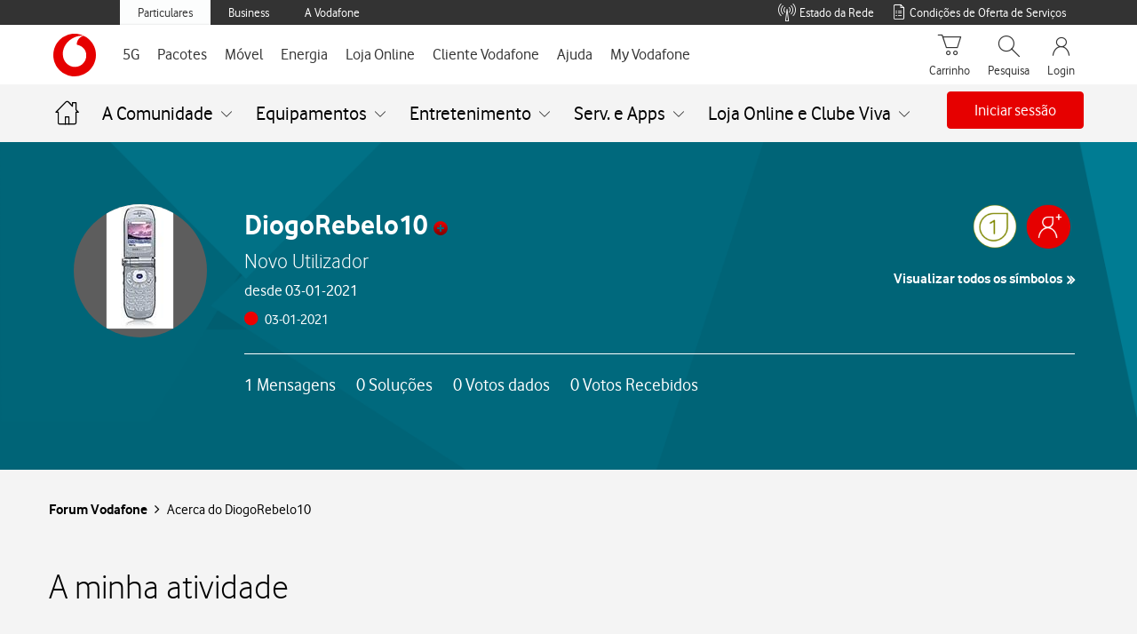

--- FILE ---
content_type: text/html;charset=UTF-8
request_url: https://forum.vodafone.pt/t5/user/viewprofilepage/user-id/141975
body_size: 36757
content:
<!DOCTYPE html><html prefix="og: http://ogp.me/ns#" dir="ltr" lang="pt" class="no-js">
	<head>
	
	<title>
	Acerca do DiogoRebelo10 - Forum Vodafone
</title>
	
	
	<link rel="icon" href="/t5/image/serverpage/avatar-name/SamsungZ105/avatar-theme/chrome/avatar-collection/Samsung/avatar-display-size/favicon/version/2?xdesc=1.0"/>
	
	
	<meta content="width=device-width, initial-scale=1.0, user-scalable=yes" name="viewport"/><meta content="text/html; charset=UTF-8" http-equiv="Content-Type"/><link href="https://forum.vodafone.pt/t5/user/viewprofilepage/user-id/141975" rel="canonical"/>
	<meta content="128" property="og:image:width"/><meta content="https://forum.vodafone.pt/t5/image/serverpage/avatar-name/SamsungZ105/avatar-theme/chrome/avatar-collection/Samsung/avatar-display-size/profile/version/2?xdesc=1.0" property="og:image"/><meta content="profile" property="og:type"/><meta content="72" property="og:image:height"/><meta content="https://forum.vodafone.pt/t5/user/viewprofilepage/user-id/141975" property="og:url"/><meta content="DiogoRebelo10" property="og:title"/><meta content="DiogoRebelo10" property="profile:username"/>
	
	
	
<style type="text/css">@charset "UTF-8";html{font-family:sans-serif;-ms-text-size-adjust:100%;-webkit-text-size-adjust:100%}body{margin:0}footer,nav,section{display:block}a{background-color:transparent}strong{font-weight:700}h1{font-size:2em;margin:.67em 0}small{font-size:80%}img{border:0}button{color:inherit;font:inherit;margin:0}button{overflow:visible}button{text-transform:none}button{-webkit-appearance:button}button::-moz-focus-inner{border:0;padding:0}*{-webkit-box-sizing:border-box;-moz-box-sizing:border-box;box-sizing:border-box}:after,:before{-webkit-box-sizing:border-box;-moz-box-sizing:border-box;box-sizing:border-box}html{font-size:10px}body{font-family:Vodafone,sans-serif;font-size:16px;line-height:1.71428571;color:#000;background-color:#f4f4f4}button{font-family:inherit;font-size:inherit;line-height:inherit}a{color:#e60000;text-decoration:none}img{vertical-align:middle}h1,h2{font-family:Vodafone,sans-serif;font-weight:300;line-height:1.2;color:inherit}h1,h2{margin-top:27px;margin-bottom:13.5px}h1{font-size:28px}h2{font-size:24px}small{font-size:100%}ul{margin-top:0;margin-bottom:13.5px}ul ul{margin-bottom:0}.lia-content ul{padding-left:0;list-style:none}.lia-list-standard-inline{padding-left:0;list-style:none;margin-left:-5px}.lia-list-standard-inline>li{display:inline-block;padding-left:5px;padding-right:5px}.lia-content{margin-right:auto;margin-left:auto;padding-left:15px;padding-right:15px}.lia-content:after,.lia-content:before{content:" ";display:table}.lia-content:after{clear:both}.lia-quilt-row{margin-left:-15px;margin-right:-15px}.lia-quilt-row:after,.lia-quilt-row:before{content:" ";display:table}.lia-quilt-row:after{clear:both}.lia-message-view-display .lia-quilt-column-left-content,.lia-message-view-display .lia-quilt-column-right-content,.lia-quilt-column-04,.lia-quilt-column-06,.lia-quilt-column-18,.lia-quilt-column-20,.lia-quilt-column-24{position:relative;min-height:1px;padding-left:15px;padding-right:15px}@media (min-width:768px){.lia-message-view-display .lia-quilt-column-left-content,.lia-message-view-display .lia-quilt-column-right-content{float:left}.lia-message-view-display .lia-quilt-column-right-content{width:25%}.lia-message-view-display .lia-quilt-column-left-content{width:75%}}@media (min-width:992px){.lia-quilt-column-04,.lia-quilt-column-06,.lia-quilt-column-18,.lia-quilt-column-20,.lia-quilt-column-24{float:left}.lia-quilt-column-04{width:16.66666667%}.lia-quilt-column-06{width:25%}.lia-quilt-column-18{width:75%}.lia-quilt-column-20{width:83.33333333%}.lia-quilt-column-24{width:100%}}.lia-tabs-standard{margin-bottom:0;padding-left:0;list-style:none}.lia-tabs-standard:after,.lia-tabs-standard:before{content:" ";display:table}.lia-tabs-standard:after{clear:both}.lia-tabs-standard>li{position:relative;display:block}.lia-tabs-standard{border-bottom:1px solid #c4c4c4}.lia-tabs-standard>li{float:left;margin-bottom:-1px}.lia-breadcrumb>.lia-list-standard-inline{padding:15px 15px;margin-bottom:27px;list-style:none;background-color:transparent;border-radius:4px}.lia-breadcrumb>.lia-list-standard-inline>li{display:inline-block}.lia-breadcrumb>.lia-list-standard-inline>li+li:before{content:">\00a0";padding:0 5px;color:#a1a1a1}@-ms-viewport{width:device-width}@font-face{font-family:FontAwesome;src:url('/html/assets/fonts/fontawesome-webfont.eot?v=4.3.0');src:url('/html/assets/fonts/fontawesome-webfont.eot?#iefix&v=4.3.0') format('embedded-opentype'),url('/html/assets/fonts/fontawesome-webfont.woff2?v=4.3.0') format('woff2'),url('/html/assets/fonts/fontawesome-webfont.woff?v=4.3.0') format('woff'),url('/html/assets/fonts/fontawesome-webfont.ttf?v=4.3.0') format('truetype'),url('/html/assets/fonts/fontawesome-webfont.svg?v=4.3.0#fontawesomeregular') format('svg');font-weight:400;font-style:normal}.lia-fa{display:inline-block;font:normal normal normal 16px/1 FontAwesome;font-size:inherit;text-rendering:auto;-webkit-font-smoothing:antialiased;-moz-osx-font-smoothing:grayscale;transform:translate(0,0)}.lia-fa-list:before{content:"\f03a"}.lia-quilt-column-side-content>.lia-quilt-column-alley-right{display:-webkit-box;display:-ms-flexbox;display:-webkit-flex;display:flex;-webkit-box-flex:1 auto;-webkit-flex:1 auto;-ms-flex:1 auto;flex:1 auto;-webkit-flex-wrap:wrap;-ms-flex-wrap:wrap;flex-wrap:wrap;justify-content:space-between}.lia-list-standard-inline{margin-bottom:0}@media screen and (max-width:991px){body{position:relative;width:100%}}.lia-content{min-width:320px}.lia-page>center{text-align:left}.lia-content{padding-left:0;padding-right:0}.lia-quilt-row{margin-left:0;margin-right:0}@media screen and (max-width:991px){.lia-quilt-row>.lia-quilt-column{padding-left:0;padding-right:0}}.lia-quilt-row>.lia-quilt-column:first-child{padding-left:0}.lia-quilt-row>.lia-quilt-column:last-child{padding-right:0}@media screen and (min-width:992px){.lia-top-quilt>.lia-quilt-row-main>.lia-quilt-column{padding-left:15px;padding-right:15px}.lia-top-quilt>.lia-quilt-row-main>.lia-quilt-column:first-child{padding-left:30px}.lia-top-quilt>.lia-quilt-row-main>.lia-quilt-column:last-child{padding-right:30px}}.lia-top-quilt>.lia-quilt-row-main>.lia-quilt-column>.lia-quilt-column-alley{margin-bottom:30px}@media screen and (max-width:991px){.lia-top-quilt>.lia-quilt-row-main>.lia-quilt-column>.lia-quilt-column-alley{margin-bottom:15px}}@media screen and (max-width:767px){.lia-top-quilt>.lia-quilt-row-main>.lia-quilt-column>.lia-quilt-column-alley{margin-bottom:0;margin-top:0}}.lia-top-quilt>.lia-quilt-row-footer{background-color:#f4f4f4;border-top:1px solid #c4c4c4;margin-top:-1px}.lia-mark-empty.lia-quilt-column-single{display:none}.lia-message-body-content,.message-subject,.message-subject .lia-link-navigation{white-space:normal;word-break:break-word;word-wrap:break-word}.lia-mark-empty{display:none}.lia-quilt-column-feedback.lia-quilt-column{min-height:0}.UserAvatar>img{border-radius:50%;height:40px;object-fit:cover;width:40px;max-width:none;box-shadow:0 0 1px 0 #c4c4c4 inset,0 0 1px 0 #c4c4c4}.lia-breadcrumb{margin-bottom:10px}.lia-breadcrumb>.lia-list-standard-inline{margin-bottom:0;margin-left:0}@media screen and (max-width:767px){.lia-breadcrumb>.lia-list-standard-inline>.crumb{display:none}.lia-breadcrumb>.lia-list-standard-inline>.crumb:nth-last-of-type(3){display:inline-block}.lia-breadcrumb>.lia-list-standard-inline>.crumb:nth-last-of-type(3):before{display:none}.lia-breadcrumb>.lia-list-standard-inline>.crumb:nth-last-of-type(3)>.lia-link-navigation:before{color:#000;content:"\f104";display:inline-block;font:normal normal normal 20px/1 FontAwesome;font-size:20px;-moz-osx-font-smoothing:grayscale;-webkit-font-smoothing:antialiased;margin-right:4px;text-rendering:auto;transform:translate(0,0)}.lia-breadcrumb>.lia-list-standard-inline>.crumb:nth-last-of-type(3)>.lia-link-navigation:before{margin-right:16px;vertical-align:top}}.lia-breadcrumb>.lia-list-standard-inline>li{padding-left:0;padding-right:0}.lia-breadcrumb>.lia-list-standard-inline>li+li:before{padding-left:5px;padding-right:0}.lia-breadcrumb>.lia-list-standard-inline>.lia-breadcrumb-seperator{display:none}.lia-breadcrumb .final-crumb{font-weight:bolder}.lia-breadcrumb{margin-bottom:0;margin-left:-10px}.lia-breadcrumb>.lia-list-standard-inline{padding-left:0;padding-right:10px}.lia-breadcrumb .lia-link-navigation{line-height:23px;padding-left:10px;padding-right:10px}.lia-breadcrumb .final-crumb{font-weight:400}.user-navigation-settings-drop-down{display:none}.lia-fa{color:#000}.lia-fa.lia-img-icon-list-separator-breadcrumb:before{content:"\f105"}.lia-fa.lia-img-offline:before{content:"\f111"}.lia-tabs-standard{margin-bottom:10px}.lia-tabs-standard>li>span>a{border:1px solid transparent;border-radius:4px 4px 0 0;display:block;line-height:1.71428571;margin-right:2px;padding:10px 15px;position:relative}@media screen and (max-width:767px){.lia-tabs-standard>li>span>a{padding:10px 17px}}.lia-tabs-standard>.lia-tabs-active>span>a{background-color:#f4f4f4;border:1px solid #c4c4c4;border-bottom-color:transparent;color:#000}.lia-tabs-standard{display:table}.lia-tabs-standard>.lia-tabs{display:table-cell;float:none}.lia-tabs-standard>.lia-tabs .tab-link{white-space:nowrap}.lia-message-view-display{-webkit-box-shadow:0 1px 1px rgba(0,0,0,.05);box-shadow:0 1px 1px rgba(0,0,0,.05);background-color:#f4f4f4;border:1px solid #d1d1d1;border-radius:4px;margin-bottom:27px}.lia-view-all{border-bottom-right-radius:3px;border-bottom-left-radius:3px;background-color:#f4f4f4;border-top:1px solid #c4c4c4;padding:8.5px 15px}.lia-view-all{margin-bottom:-20px;margin-left:-20px;margin-right:-20px;margin-top:20px}.lia-message-view-display{display:block;max-width:100%;height:auto;padding:20px}.lia-slide-menu-trigger{background-color:transparent;border:0;padding:0}.lia-tabs-standard{border-color:#c4c4c4;font-size:16px;text-transform:uppercase;width:100%}.lia-tabs-standard .lia-tabs-active>span>a,.lia-tabs-standard li>span>a{background-color:transparent;border:0;border-bottom:2px solid transparent;color:#000}.lia-tabs-standard .lia-tabs{float:left}.lia-tabs-standard .lia-tabs:first-child{padding-left:10px}.lia-tabs-standard .lia-tabs-active>span>a{border-color:#e60000}.lia-message-body-content{font-size:16px;font-weight:400;line-height:1.71428571}.message-subject,.message-subject .lia-link-navigation{color:#000;font-size:20px;line-height:1.33333333}.lia-content h1,.lia-content h2{margin:0}.message-subject{display:inline}.lia-content .lia-message-unread.lia-message-unread>.lia-link-navigation{font-weight:400}.lia-user-name,.local-date,.local-friendly-date{white-space:nowrap}.lia-info-area,.lia-user-rank{font-size:16px;font-weight:300}.lia-message-body-content{font-size:16px;font-weight:400;line-height:1.71428571}.UserName .login-bold,.lia-user-name .login-bold{font-weight:700}.lia-user-name-link{font-weight:400}.lia-user-rank{overflow:hidden;text-overflow:ellipsis;white-space:nowrap;display:inline-block;text-transform:none;vertical-align:middle}.lia-user-avatar-message{width:60px}.lia-component-quilt-header{background-color:#f4f4f4}.lia-component-quilt-header .lia-quilt-column-alley.lia-quilt-column-alley-left{white-space:nowrap}.lia-slide-out-nav-menu{display:inline-block;vertical-align:top;white-space:normal}.lia-slide-out-nav-menu-title{font:0/0 a;color:transparent;text-shadow:none;background-color:transparent;border:0}.lia-slide-out-nav-menu-wrapper{padding-bottom:15px;padding-left:20px;padding-right:20px;padding-top:15px}.lia-slide-out-nav-menu-wrapper:before{color:#000;content:'';display:inline-block;font:normal normal normal 20px/1 FontAwesome;font-size:20px;-moz-osx-font-smoothing:grayscale;-webkit-font-smoothing:antialiased;text-rendering:auto;transform:translate(0,0)}.lia-slide-out-nav-menu-wrapper:before{background:url("data:image/svg+xml;charset=utf8,%3Csvg xmlns='http://www.w3.org/2000/svg' viewBox='0 -2 20 20'%3E%3Cpath fill=' %23000 ' fill-rule='evenodd' d='M0 0h20v3H0zm0 7h20v3H0zm0 7h20v3H0z'/%3E%3C/svg%3E") center no-repeat;background-size:20px 20px;content:'';height:100%;padding:10px;width:100%}.lia-slide-out-nav-menu-wrapper:before{display:block;vertical-align:middle}.UserNavigation .lia-user-avatar-message{height:30px;width:30px}.lia-header-actions .lia-component-users-widget-menu,.lia-header-actions .lia-header-nav-component-widget,.lia-header-actions .lia-search-toggle,.lia-header-actions>.lia-component-help-action-faq,.lia-header-actions>.login-link{float:right;line-height:30px;padding:10px 20px}@media screen and (max-width:767px){.lia-header-actions .lia-component-users-widget-menu,.lia-header-actions .lia-header-nav-component-widget,.lia-header-actions .lia-search-toggle,.lia-header-actions>.lia-component-help-action-faq,.lia-header-actions>.login-link{height:50px;line-height:30px;margin:0;text-align:center;white-space:nowrap;width:25%}}.lia-header-actions .lia-header-nav-component-widget{padding:0}.lia-header-actions .lia-header-nav-component-widget .lia-notification-feed-page-link,.lia-header-actions .lia-header-nav-component-widget .private-notes-link{display:block;padding:10px 20px}.lia-header-actions .lia-header-nav-component-widget .lia-notification-feed-page-link:before,.lia-header-actions .lia-header-nav-component-widget .private-notes-link:before{line-height:30px}.lia-quilt-column-side-content>.lia-quilt-column-alley-right>.lia-component-images-widget-gallery{width:100%}@media screen and (max-width:991px){.lia-quilt-column-side-content>.lia-quilt-column-alley-right>.lia-component-images-widget-gallery{justify-content:space-between;width:calc(50% - 7.5px)}}@media screen and (max-width:767px){.lia-quilt-column-side-content>.lia-quilt-column-alley-right>.lia-component-images-widget-gallery{display:block;width:100%}}.MessageSubjectIcons{display:inline}.lia-user-messages{clear:both;margin-bottom:20px;margin-top:20px}.lia-message-view-display{clear:both;position:relative;padding-bottom:20px;padding-left:0;padding-right:0;padding-top:20px}.lia-message-view-display.lia-message-view-user-message{border-radius:0;margin-bottom:-1px}.lia-message-view-display.lia-message-view-user-message:first-child{border-top-left-radius:4px;border-top-right-radius:4px}.lia-message-view-display.lia-message-view-user-message:last-child{border-bottom-left-radius:4px;border-bottom-right-radius:4px}.lia-message-view-display .lia-quilt-column-full-content>.lia-quilt-column-alley,.lia-message-view-display .lia-quilt-column-left-content>.lia-quilt-column-alley{margin-left:78px;margin-right:40px}.lia-message-view-display .lia-message-post-date{white-space:nowrap}.lia-message-view-display .lia-message-body-wrapper{margin-bottom:10px;margin-top:10px}.lia-message-body-content{margin-bottom:10px}.UserLoginPage .lia-header-actions .login-link{display:none}.lia-community-hero-icons{text-align:center;white-space:nowrap}.lia-community-hero-icons .lia-user-navigation-sign-in{text-align:center}.lia-community-hero-icons .lia-user-navigation-sign-in .lia-media-top-image-contributors .lia-media-image-contributor-avatar-wrapper,.lia-community-hero-icons .lia-user-navigation-sign-in .lia-user-avatar,.lia-media-top-image-contributors .lia-community-hero-icons .lia-user-navigation-sign-in .lia-media-image-contributor-avatar-wrapper{display:none}.lia-community-hero-icons .lia-user-navigation-sign-in .login-link{color:#fff;display:block}.lia-community-hero-icons .lia-user-navigation-sign-in .login-link:before{color:#fff;content:'';display:inline-block;font:normal normal normal 38px/1 FontAwesome;font-size:38px;-moz-osx-font-smoothing:grayscale;-webkit-font-smoothing:antialiased;text-rendering:auto;transform:translate(0,0)}[dir=rtl] .lia-community-hero-icons .lia-user-navigation-sign-in .login-link:before{-webkit-transform:scale(-1,1);-ms-transform:scale(-1,1);transform:scale(-1,1)}.lia-community-hero-icons .lia-user-navigation-sign-in .login-link:before{background:url("data:image/svg+xml;charset=utf8,%3Csvg xmlns='http://www.w3.org/2000/svg' viewBox='0 0 35 35'%3E%3Cg fill=' %23fff ' stroke=' %23fff '%3E%3Ccircle cx='17.6' cy='17.6' r='15' fill='none' stroke-width='2.1'/%3E%3Ccircle cx='17.6' cy='12.7' r='4'/%3E%3Cpath stroke-width='1.3' d='M12.4 25c-.2-.2-.4-.2-.4-.4 0-1 0-2 0-3 0-1.6 1.3-3.6 2.6-3.6 1.2.9 3 .9 3 .9s2.4-.1 3.1-.9c1.2.1 2.5 1.7 2.5 3.7 0 1 0 1.9 0 2.9 0 .3-.1.4-.3.5-1.7 1.5-9 1.5-10.6-.22z' stroke-linejoin='round'/%3E%3C/g%3E%3C/svg%3E") center no-repeat;background-size:38px 38px;content:'';height:100%;padding:19px;width:100%}.lia-community-hero-icons .lia-user-navigation-sign-in .login-link:before{display:block;height:38px;width:38px;opacity:.65}.lia-community-hero-icons .lia-user-navigation-sign-in .login-link:active,.lia-community-hero-icons .lia-user-navigation-sign-in .login-link:focus,.lia-community-hero-icons .lia-user-navigation-sign-in .login-link:hover{opacity:1;text-decoration:none}.lia-community-hero-icons .lia-user-navigation-sign-in .login-link:active:before,.lia-community-hero-icons .lia-user-navigation-sign-in .login-link:focus:before,.lia-community-hero-icons .lia-user-navigation-sign-in .login-link:hover:before{opacity:1}.lia-community-hero-icons .lia-component-notes-widget-summary-modern,.lia-community-hero-icons .lia-component-notificationfeed-widget-indicator,.lia-community-hero-icons .lia-component-users-widget-menu{display:inline-block;float:none;margin-right:0;position:relative;vertical-align:top}.lia-community-hero-icons .lia-notification-feed-page-link:before,.lia-community-hero-icons .private-notes-link:before{color:#fff;font-size:24px;margin-right:0}.lia-community-hero-icons .lia-component-users-widget-menu{padding-top:10px;margin-left:100px;margin-right:100px}@media screen and (max-width:767px){.lia-community-hero-icons .lia-component-users-widget-menu{margin-left:65px;margin-right:65px}}.lia-community-hero-icons .view-profile-link{color:#fff;padding-top:5px;text-decoration:none}.lia-message-view-hide-avatar .lia-user-avatar-message{display:none}.lia-message-list-for-query.lia-message-view-no-avatar .UserAvatar .lia-user-avatar-message{display:none}.lia-message-list-for-query .lia-message-view-syndication-message-view .UserAvatar .lia-user-avatar-message,.lia-message-list-for-query .lia-message-view-syndication-message-view-card .UserAvatar .lia-user-avatar-message{width:36px;height:36px;border-radius:50%;margin-right:16px}.lia-page>center{text-align:left}.lia-component-common-widget-lithium-logo{float:right;margin:20px}.lia-powered-by-khoros-logo .lia-img-powered-by-khoros{width:90px}.lia-mentions-block .lia-list-standard.lia-mentions-user-list .lia-user-avatar-message{max-width:25px;max-height:25px}.lia-mentions-gte-v2-block .lia-list-standard.lia-mentions-gte-v2-result-list .lia-user-avatar-message{max-width:24px;max-height:24px}.lia-component-messages-column-message-product-and-avatar .UserAvatar .lia-user-avatar-message{max-height:55px;max-width:55px}@media screen and (max-width:767px){.lia-component-messages-column-message-product-and-avatar .UserAvatar .lia-user-avatar-message{max-height:44px;max-width:44px}}.lia-note-search .lia-user-avatar-message,.lia-notes-list .lia-user-avatar-message{height:25px;width:25px}.lia-notes-tab-message.lia-notes-tab-inbox .lia-user-avatar-message{height:40px;width:40px}.lia-product-display .lia-user-avatar-message{display:block;height:100%;position:relative;width:55px}.lia-product-display .lia-user-avatar-message>img{width:64px}.lia-product-display .lia-user-avatar-message .lia-img-product{display:block;height:auto;width:55px}@media screen and (max-width:767px){.lia-product-display .lia-user-avatar-message .lia-img-product{width:44px}}.lia-product-display .lia-user-avatar-message .lia-fa-board:before{font-size:40px}.lia-quilt-view-profile-hero{background-color:#40494c;color:#fff;display:block;min-height:225px;padding:30px}.lia-quilt-view-profile-hero .lia-profile-hero-avatar-wrapper{position:absolute;top:0}@media screen and (max-width:767px){.lia-quilt-view-profile-hero .lia-profile-hero-avatar-wrapper{display:inline-block;padding-bottom:16px;position:relative}}.lia-quilt-view-profile-hero .lia-user-avatar{background-color:#5d5d5d;border-radius:50%;height:150px;overflow:hidden;width:150px}@media screen and (max-width:767px){.lia-quilt-view-profile-hero .lia-user-avatar{height:70px;width:70px}}.lia-quilt-view-profile-hero .lia-user-avatar .UserAvatar.lia-link-navigation{display:inline-block;height:100%;overflow:hidden;position:relative;text-align:center;vertical-align:middle;width:100%}.lia-quilt-view-profile-hero .lia-user-avatar .UserAvatar>img{border-radius:0;bottom:-100%;height:auto;left:-100%;margin:auto;object-fit:none;position:absolute;right:-100%;top:-100%;width:auto}@media screen and (max-width:767px){.lia-quilt-view-profile-hero .lia-user-avatar .UserAvatar>img{height:100%;object-fit:cover;width:100%}}.lia-quilt-view-profile-hero .lia-user-registration-date{margin-bottom:5px}@media screen and (max-width:767px),screen and (max-width:991px){.lia-quilt-view-profile-hero .lia-user-registration-date .lia-registration-date-title{display:none}}.lia-quilt-view-profile-hero .UserOnline{margin-bottom:5px}@media screen and (max-width:767px){.lia-quilt-view-profile-hero .UserOnline{display:none}}.lia-quilt-view-profile-hero .UserOnline .offline{display:inline-block;margin-left:5px}.lia-quilt-view-profile-hero .UserOnline .offline{color:#747474}.lia-quilt-view-profile-hero .UserOnline .lia-img-offline{color:#ec0000}.lia-quilt-view-profile-hero .lia-user-rank-icon{display:none}.lia-quilt-view-profile-hero .lia-component-users-widget-profile-user-name .lia-user-rank-icon{display:inline-block}.lia-quilt-view-profile-hero .lia-user-name-link{color:inherit}.lia-content .UserOnline{white-space:nowrap}.lia-component-quilt-treatment-profile-header .lia-quilt-row-main .lia-user-avatar-message{height:40px;margin-right:5px;width:40px}.lia-component-quilt-treatment-profile-header .lia-quilt-column-treatment-hovercard-container .lia-user-avatar-message{width:50px;height:50px}.lia-user-badge-list{background-color:#f4f4f4;text-align:center}.lia-user-badge-list .lia-badge-list{display:inline-block;padding:10px;height:112px;max-width:90%;overflow:hidden;vertical-align:middle;white-space:nowrap}.lia-user-badge-list .lia-badge-list .lia-user-badge-display{display:inline-block;float:left;line-height:72px;padding:10px}.lia-user-badge-list .lia-badge-list .lia-user-badge-display img{max-height:72px;max-width:72px}.lia-user-badge-list .lia-view-all{background-color:transparent;border-color:transparent;-webkit-border-radius:0;-moz-border-radius:0;border-radius:0;border-top:0;display:inline-block;margin:0;padding:0;vertical-align:middle}.lia-user-badge-list .lia-view-all .lia-link-navigation{font:0/0 a;text-shadow:none}.lia-user-badge-list .lia-view-all .lia-link-navigation:before{color:#3e3e3e;content:"\f105";display:inline-block;font:normal normal normal 28px/1 FontAwesome;font-size:28px;-moz-osx-font-smoothing:grayscale;-webkit-font-smoothing:antialiased;line-height:1;text-rendering:auto;transform:translate(0,0)}.UserOnline .offline{display:none}.lia-component-discussion-syndication-widget-message-list .lia-message-view-hide-avatar .lia-user-avatar-message{display:none}.lia-component-discussion-syndication-widget-message-list .lia-message-view-wrapper .UserAvatar .lia-user-avatar-message{width:36px;height:36px;border-radius:50%}.lia-page>center{text-align:left}body{font-family:Vodafone,sans-serif}@font-face{font-family:CustomIcons;src:url("/html/assets/CustomIcons.eot");src:url("/html/assets/CustomIcons.eot?#iefix") format("embedded-opentype"),url("/html/assets/CustomIcons.ttf") format("truetype"),url("/html/assets/CustomIcons.woff") format("woff"),url("/html/assets/CustomIcons.svg#CustomIcons") format("svg");font-style:normal;font-weight:400}.lia-page{overflow-x:hidden}.lia-content>.lia-top-quilt .lia-quilt-row-header .lia-component-quilt-header>.lia-quilt-row:not(.lia-quilt-row-header-top):not(.lia-quilt-row-header-navigation):not(.lia-quilt-row-header-hero){margin:0 auto;max-width:1200px}.lia-content>.lia-top-quilt .lia-quilt-row-header .lia-quilt-row-header-navigation>.lia-quilt-column{float:none;margin:0 auto;max-width:1200px}.lia-content>.lia-top-quilt .lia-quilt-row-header .lia-quilt-row-header-hero>.lia-quilt-column{float:none;margin:0 auto;max-width:1200px;padding:0 15px}.lia-content>.lia-top-quilt .lia-quilt-row-header .lia-quilt-row-header-bottom{padding:15px 15px 0}.lia-content>.lia-top-quilt>.lia-quilt-row-main{float:none;margin:0 auto;max-width:1200px;padding:0 15px}@media screen and (max-width:767px){.lia-content>.lia-top-quilt>.lia-quilt-row-main .lia-quilt-column-side-content{margin:30px 0}}@media screen and (min-width:992px){.lia-content>.lia-top-quilt>.lia-quilt-row-main>.lia-quilt-column{padding-left:15px;padding-right:15px}.lia-content>.lia-top-quilt>.lia-quilt-row-main>.lia-quilt-column:first-child{padding-left:0}.lia-content>.lia-top-quilt>.lia-quilt-row-main>.lia-quilt-column:last-child{padding-right:0}}.lia-content>.lia-top-quilt .lia-quilt-row-footer{border-top:1px solid #ebebeb;margin-top:0}.lia-content>.lia-top-quilt .lia-quilt-row-footer .lia-quilt-row-footer-bottom{margin:0 auto;max-width:1200px}.lia-content>.lia-top-quilt.lia-quilt-layout-two-column-main-side>.lia-quilt-row-main{margin-top:40px}@media screen and (max-width:767px){.lia-content>.lia-top-quilt.lia-quilt-layout-two-column-main-side>.lia-quilt-row-main{margin-top:30px}}.ViewProfilePage .custom-profile-activity section>h2{color:#e60000;font-size:32px;font-weight:700;padding-bottom:30px}@media screen and (max-width:767px){.ViewProfilePage .custom-profile-activity section>h2{font-size:24px}}.lia-user-status-anonymous .custom-community-header-right .custom-community-header-user-navigation .lia-component-users-action-login{border-radius:4px;border:1px solid #e60000;display:inline-block;font-family:inherit;font-size:16px;font-weight:600;line-height:normal;min-width:auto!important;padding:10px 20px}.lia-user-status-anonymous .custom-community-header-right .custom-community-header-user-navigation .lia-component-users-action-login{background-color:#e60000;color:#fff;border-color:#e60000}.lia-tabs-standard-wrapper .lia-tabs-standard{border-color:#ebebeb}.lia-tabs-standard-wrapper .lia-tabs-standard .lia-tabs:first-child{padding-left:0}.lia-tabs-standard-wrapper .lia-tabs-standard .lia-tabs:first-child a{padding-left:0}.lia-tabs-standard-wrapper .lia-tabs-standard .lia-tabs .tab-link{font-size:16px;text-transform:capitalize;line-height:30px}.lia-tabs-standard-wrapper .lia-tabs-standard .lia-tabs.lia-tabs-active>span>.lia-link-navigation{border-bottom:2px solid #e60000;display:block;font-weight:700;padding:10px 15px}.lia-content .lia-message-unread.lia-message-unread>.lia-link-navigation{font-weight:700}.lia-mark-empty{display:none!important;min-height:unset}.lia-user-name,.local-date,.local-friendly-date{color:#666;font-size:16px}body{overflow-wrap:break-word;word-break:break-word;word-wrap:break-word}.lia-user-rank-icon{max-height:30px}.lia-component-quilt-header .lia-breadcrumb{margin-left:0;padding:0}@media screen and (max-width:767px){.lia-component-quilt-header .lia-breadcrumb{display:block}}@media screen and (max-width:767px){.lia-component-quilt-header .lia-breadcrumb .lia-list-standard-inline{padding:10px 0}}.lia-component-quilt-header .lia-breadcrumb .lia-list-standard-inline .lia-breadcrumb-node:first-child{padding-left:0}.lia-component-quilt-header .lia-breadcrumb .lia-list-standard-inline .lia-breadcrumb-node:not(:last-child) .lia-link-navigation{padding-right:0}@media screen and (max-width:767px){.lia-component-quilt-header .lia-breadcrumb .lia-list-standard-inline .lia-breadcrumb-node:not(:last-child) .lia-link-navigation{margin-left:0}.lia-component-quilt-header .lia-breadcrumb .lia-list-standard-inline .lia-breadcrumb-node:not(:last-child) .lia-link-navigation:before{font-size:16px;font-weight:700;margin-right:5px;position:relative;top:-1px;vertical-align:middle}}.lia-component-quilt-header .lia-breadcrumb .lia-list-standard-inline .lia-breadcrumb-node .lia-link-navigation{color:#000;font-size:16px;font-weight:700;padding-left:0}.lia-component-quilt-header .lia-breadcrumb .lia-list-standard-inline .lia-breadcrumb-node.final-crumb span{font-weight:400}.lia-component-quilt-header .lia-breadcrumb .lia-list-standard-inline>li+li:before{color:inherit;content:"\f105";font-family:FontAwesome;font-size:16px;padding-right:5px}.lia-component-quilt-footer{color:#fff}.lia-component-quilt-footer .lia-quilt-row-footer-top{background:#b30000}.lia-component-quilt-footer .lia-quilt-row-footer-top>div{border-bottom-right-radius:50%;overflow:hidden}.lia-quilt-row-header .lia-quilt-layout-custom-community-header .lia-quilt-row-header-top{background:#fff;box-shadow:0 2px 4px -1px rgba(0,0,0,.25);width:100%}.lia-quilt-row-header .lia-quilt-layout-custom-community-header .lia-quilt-row-header-top .lia-quilt-column-header-top-content{background:#fff;float:none;margin:0 auto;padding:20px;max-width:1200px}@media screen and (max-width:767px){.lia-quilt-row-header .lia-quilt-layout-custom-community-header .lia-quilt-row-header-top .lia-quilt-column-header-top-content{padding-left:15px;padding-right:15px}}.lia-quilt-row-header .lia-quilt-layout-custom-community-header .lia-quilt-row-header-hero{background-color:#4a4d4e;background-repeat:no-repeat;padding:40px}@media screen and (max-width:991px){.lia-quilt-row-header .lia-quilt-layout-custom-community-header .lia-quilt-row-header-hero{padding:20px 0}}.lia-quilt-row-header .lia-quilt-layout-custom-community-header .lia-quilt-row-header-hero .lia-quilt-column-header-hero-content{float:none;margin:0 auto;max-width:1200px}.lia-quilt-row-header .lia-quilt-layout-custom-community-header .lia-quilt-row-header-bottom .lia-quilt-column-header-bottom-content{min-height:0}.lia-quilt-row-header .lia-quilt-layout-custom-community-header .lia-quilt-row-header-bottom .lia-quilt-column-alley{display:-webkit-box;display:-webkit-flex;display:-moz-flex;display:-ms-flexbox;display:flex;-webkit-box-pack:justify;-ms-flex-pack:justify;-webkit-justify-content:space-between;-moz-justify-content:space-between;justify-content:space-between;-webkit-flex-flow:row wrap;-moz-flex-flow:row wrap;-ms-flex-flow:row wrap;flex-flow:row wrap;-webkit-box-align:center;-ms-flex-align:center;-webkit-align-items:center;-moz-align-items:center;align-items:center}.lia-quilt-row-header .lia-quilt-layout-custom-community-header .lia-quilt-row-header-bottom .lia-breadcrumb{-webkit-box-flex:1;-webkit-flex:1 auto;-moz-box-flex:1;-moz-flex:1 auto;-ms-flex:1 auto;flex:1 auto}.custom-community-header-logo{-webkit-align-self:center;-moz-align-self:center;-ms-flex-item-align:center;align-self:center}.custom-community-header-logo h1{margin-right:15px}.custom-community-header-logo h1 a{display:block;font:0/0 a;height:50px;width:175px}@media screen and (max-width:767px){.custom-community-header-logo h1 a{width:150px}}.lia-quilt-row-header-hero h2{color:#fff;font-family:Vodafone,sans-serif;font-size:40px;font-weight:700;line-height:normal;padding-bottom:20px;white-space:normal}@media screen and (max-width:991px){.lia-quilt-row-header-hero h2{font-size:32px}}.lia-message-view-display{background:0 0;border-radius:0;border:0;box-shadow:none;padding:0}.lia-message-view-wrapper .lia-message-view-display>.lia-quilt .MessageSubject .message-subject .lia-message-unread{font-weight:700}.lia-message-view-wrapper .lia-message-view-display>.lia-quilt .MessageSubject .message-subject .page-link{font-size:18px;font-weight:inherit}@media screen and (max-width:767px){.lia-message-view-wrapper .lia-message-view-display>.lia-quilt .MessageSubject .message-subject .page-link{font-size:18px}}#lia-body .lia-slide-out-nav-menu-wrapper:before{background:0 0;content:"\e939";font-family:CustomIcons;padding:5px}@media screen and (max-width:767px){#lia-body .lia-slide-out-nav-menu-wrapper:before{padding:5px 0}}.custom-community-header-right .custom-community-header-user-navigation{display:-webkit-box;display:-webkit-flex;display:-moz-flex;display:-ms-flexbox;display:flex;-webkit-box-align:center;-ms-flex-align:center;-webkit-align-items:center;-moz-align-items:center;align-items:center}.lia-user-status-anonymous .custom-community-header-right .custom-community-header-user-navigation .lia-component-users-action-login{font:0/0 a;padding-left:20px}@media screen and (max-width:767px){.lia-user-status-anonymous .custom-community-header-right .custom-community-header-user-navigation .lia-component-users-action-login{padding-left:15px}}.lia-user-status-anonymous .custom-community-header-right .custom-community-header-user-navigation .lia-component-users-action-login:after{content:"\e954";display:inline-block;font-family:CustomIcons;font-size:24px;vertical-align:middle}.ViewProfilePage .lia-component-quilt-header .lia-quilt-row-header-hero{background:#f4f4f4;border:1px solid #f4f4f4}.ViewProfilePage .lia-component-quilt-header .lia-quilt-row-header-hero .lia-quilt-view-profile-hero{background:0 0;color:#000;min-height:unset;padding:0}@media screen and (max-width:767px){.ViewProfilePage .lia-component-quilt-header .lia-quilt-row-header-hero .lia-quilt-view-profile-hero{padding:30px 0}}@media screen and (min-width:767px) and (max-width:991px){.ViewProfilePage .lia-component-quilt-header .lia-quilt-row-header-hero .lia-quilt-view-profile-hero .lia-quilt-column-left{display:inline-block;vertical-align:top;width:calc(50% - 20px)}.ViewProfilePage .lia-component-quilt-header .lia-quilt-row-header-hero .lia-quilt-view-profile-hero .lia-quilt-column-left{margin-right:20px}}.ViewProfilePage .lia-component-quilt-header .lia-quilt-row-header-hero .lia-quilt-view-profile-hero .lia-quilt-column-right .lia-component-badges-widget-user-badges-list{background:0 0;margin-bottom:40px;text-align:right}@media screen and (max-width:991px){.ViewProfilePage .lia-component-quilt-header .lia-quilt-row-header-hero .lia-quilt-view-profile-hero .lia-quilt-column-right .lia-component-badges-widget-user-badges-list{text-align:center}}.ViewProfilePage .lia-component-quilt-header .lia-quilt-row-header-hero .lia-quilt-view-profile-hero .lia-quilt-column-right .lia-component-badges-widget-user-badges-list .lia-badge-list{height:80px;padding:0}@media screen and (max-width:991px){.ViewProfilePage .lia-component-quilt-header .lia-quilt-row-header-hero .lia-quilt-view-profile-hero .lia-quilt-column-right .lia-component-badges-widget-user-badges-list .lia-badge-list{height:80px;max-width:unset;padding:0;width:100%}}.ViewProfilePage .lia-component-quilt-header .lia-quilt-row-header-hero .lia-quilt-view-profile-hero .lia-quilt-column-right .lia-component-badges-widget-user-badges-list .lia-badge-list .lia-user-badge-display{line-height:normal;padding:10px 7.5px}@media screen and (max-width:991px){.ViewProfilePage .lia-component-quilt-header .lia-quilt-row-header-hero .lia-quilt-view-profile-hero .lia-quilt-column-right .lia-component-badges-widget-user-badges-list .lia-badge-list .lia-user-badge-display{float:none;padding:0 7.5px}}.ViewProfilePage .lia-component-quilt-header .lia-quilt-row-header-hero .lia-quilt-view-profile-hero .lia-quilt-column-right .lia-component-badges-widget-user-badges-list .lia-badge-list .lia-user-badge-display .lia-link-navigation img{height:50px;width:50px}.ViewProfilePage .lia-component-quilt-header .lia-quilt-row-header-hero .lia-quilt-view-profile-hero .lia-quilt-column-right .lia-view-all{display:block;margin-left:0!important;width:100%}.ViewProfilePage .lia-component-quilt-header .lia-quilt-row-header-hero .lia-quilt-view-profile-hero .lia-quilt-column-right .lia-view-all .lia-link-navigation{color:#fff;font-family:Vodafone,sans-serif;font-size:16px;font-weight:700}.ViewProfilePage .lia-component-quilt-header .lia-quilt-row-header-hero .lia-quilt-view-profile-hero .lia-quilt-column-right .lia-view-all .lia-link-navigation:before{display:none}.ViewProfilePage .lia-component-images-widget-gallery{display:block;margin-bottom:60px}.lia-quilt-row-header-navigation{border-bottom:1px solid #ebebeb}@media screen and (max-width:991px){.lia-quilt-row-header-navigation{display:none}}.lia-quilt-row-header-navigation{border-bottom:1px solid #ebebeb}@media screen and (max-width:991px){.lia-quilt-row-header-navigation{display:none}}.custom-community-header-navigation-v3{display:none}@media screen and (min-width:992px){.custom-community-header-navigation-v3{display:block}}.custom-community-header-navigation-v3>nav{padding:0}.custom-community-header-navigation-v3>nav>ul{margin-bottom:0}.custom-community-header-navigation-v3>nav>ul li{display:inline-block;position:relative;vertical-align:middle}.custom-community-header-navigation-v3>nav>ul li.community-link a{display:inline-block;font:0/0 a;padding:20px 0 20px 20px;vertical-align:super}.custom-community-header-navigation-v3>nav>ul li a{padding:10px 20px;color:#000;display:block;font-size:16px;font-weight:400;line-height:normal;white-space:normal}.custom-community-header-navigation-v3>nav>ul li ul.custom-community-header-sub-navigation{background:#fff;border-radius:0}.custom-community-header-navigation-v3>nav>ul>li>.toggle-menu-button-wrapper>a{padding:20px}.custom-community-header-navigation-v3 .nav-child-wrapper{display:none}.custom-community-header-navigation-v3 .nav-child-wrapper ul>li{width:100%}.custom-community-header-navigation-v3 .nav-child-wrapper ul>li a{display:block;width:100%}.custom-community-header-navigation-v3 .toggle-menu-button-wrapper{position:relative}.custom-community-header-navigation-v3 .has-children{position:relative}.custom-community-header-navigation-v3 .has-children button.toggle-menu-children{position:absolute;top:0;right:0;bottom:0;padding:20px;line-height:1;background:0 0;border:0;left:auto;width:20px}@media (min-width:840px){.custom-community-header-navigation-v3 .has-children button.toggle-menu-children.top-level-toggle{padding:10px;top:25%;bottom:25%}}.custom-community-header-navigation-v3 .has-children button.toggle-menu-children>span{line-height:0;position:absolute;top:auto;bottom:auto;right:0;width:100%}.custom-community-header-navigation-v3 .has-children button.toggle-menu-children>span:before{content:"\e945";display:inline-block;font-family:CustomIcons;font-size:16px;transform:rotate(0);line-height:0;text-align:center}@media (min-width:840px){.custom-community-header-navigation-v3>nav>ul li.depth2,.custom-community-header-navigation-v3>nav>ul li.depth3{border:1px solid #ebebeb;border-top:0;display:block}.custom-community-header-navigation-v3>nav>ul li.depth2:first-child,.custom-community-header-navigation-v3>nav>ul li.depth3:first-child{border-top:1px solid #ebebeb}.custom-community-header-navigation-v3 .nav-child-wrapper{position:absolute;z-index:100}.custom-community-header-navigation-v3 .nav-child-wrapper.nav-child-wrapper-level-3{left:250px;top:0;margin-top:-1px;margin-left:-4px}.custom-community-header-navigation-v3 .nav-child-wrapper ul{background:#fff;border-radius:0;box-shadow:0 2px 4px 0 rgba(0,0,0,.1)}.custom-community-header-navigation-v3 .custom-community-header-sub-navigation{position:absolute;top:0;left:0;z-index:11;min-width:250px;margin-bottom:0;text-align:left}}@media (max-width:839px){.custom-community-header-navigation-v3{position:absolute;top:0;left:0;width:100vw;box-shadow:5px 0 5px rgba(45,45,45,.25);z-index:1030;height:100vh;margin:0;background:#fff;-webkit-box-direction:normal;-webkit-box-orient:vertical;-webkit-flex-direction:column;-moz-flex-direction:column;-ms-flex-direction:column;flex-direction:column}@media (min-width:480px) and (max-width:839px){.custom-community-header-navigation-v3{width:400px}}.custom-community-header-navigation-v3 .has-children .toggle-menu-button-wrapper a{padding-right:60px}.custom-community-header-navigation-v3 li{width:100%;border-top:1px solid #ebebeb}.custom-community-header-navigation-v3 li a{padding:20px}.custom-community-header-navigation-v3>nav>ul>li:first-child{border-top:0}.custom-community-header-navigation-v3>nav>ul>li:last-child{border-bottom:1px solid #ebebeb}.custom-community-header-navigation-v3 ul.custom-community-header-sub-navigation>li a{padding-left:38px}.custom-community-header-navigation-v3 ul.custom-community-header-sub-navigation>li .custom-community-header-sub-navigation a{padding-left:58px}}@media (min-width:840px){.custom-community-header-navigation-v3 .has-children.depth2 .toggle-menu-button-wrapper a{padding-right:40px}.custom-community-header-navigation-v3 .has-children.depth2 button.toggle-menu-children>span:before{transform:rotate(270deg)}.custom-community-header-navigation-v3>nav>ul li.has-children .toggle-menu-button-wrapper>a{padding-right:25px}}.custom-profile-activity{margin-bottom:60px}.custom-profile-activity section>h2{font:0/0 a}.custom-profile-activity .lia-user-messages .lia-message-view-wrapper{border-bottom:1px solid #ebebeb;padding:20px 0}@media screen and (max-width:767px){.custom-profile-activity .lia-user-messages .lia-message-view-wrapper{padding:20px 0}}.custom-profile-activity .lia-user-messages .lia-message-view-wrapper:first-child{padding-top:0}.custom-profile-activity .lia-user-messages .lia-message-view-wrapper .lia-message-view-display:before{top:-20px}.custom-profile-activity .lia-user-messages .lia-message-view-wrapper .lia-message-view-display:after{top:-16px}.custom-profile-activity .lia-user-messages .lia-message-view-wrapper .lia-message-view-display .lia-quilt-row-top .lia-quilt-column-alley{margin:0}.custom-profile-activity .lia-user-messages .lia-message-view-wrapper .lia-message-view-display .lia-quilt-row-top .lia-info-area{color:#000;display:block}@media screen and (max-width:767px){.custom-profile-activity .lia-user-messages .lia-message-view-wrapper .lia-message-view-display .lia-quilt-row-top .lia-info-area{display:none}}.custom-profile-activity .lia-user-messages .lia-message-view-wrapper .lia-message-view-display .lia-quilt-row-top .lia-info-area a{color:#e60000;font-weight:700}.custom-profile-activity .lia-user-messages .lia-message-view-wrapper .lia-message-view-display .lia-quilt-row-top .MessageSubjectIcons .page-link{font-size:20px;font-weight:inherit}.custom-profile-activity .lia-user-messages .lia-message-view-wrapper .lia-message-view-display .lia-quilt-row-top .lia-quilt-column-right-content{text-align:right}.custom-profile-activity .lia-user-messages .lia-message-view-wrapper .lia-message-view-display .lia-quilt-row-top .lia-quilt-column-right-content .lia-message-post-date{color:#000;font-size:14px}@media screen and (max-width:767px){.custom-profile-activity .lia-user-messages .lia-message-view-wrapper .lia-message-view-display .lia-quilt-row-top .lia-quilt-column-right-content{padding-top:10px;text-align:left}.custom-profile-activity .lia-user-messages .lia-message-view-wrapper .lia-message-view-display .lia-quilt-row-top .lia-quilt-column-right-content .lia-message-post-date{display:inline-block;margin-right:10px}}.custom-profile-activity .lia-user-messages .lia-message-view-wrapper .lia-message-view-display .lia-quilt-column-full-content .lia-quilt-column-alley{margin:0}.custom-profile-activity .lia-user-messages .lia-message-view-wrapper .lia-message-view-display .lia-quilt-column-full-content .lia-quilt-column-alley .lia-message-body-content{color:#666;font-size:16px;max-height:77px;overflow:hidden}.UserAvatar .lia-link-navigation{position:relative}@font-face{font-family:Vodafone;src:url("/html/assets/VodafoneLight.eot");src:url("/html/assets/VodafoneLight.eot?#iefix") format("embedded-opentype"),url("/html/assets/VodafoneLight.woff") format("woff"),url("/html/assets/VodafoneLt-Regular.ttf") format("truetype"),url("/html/assets/VodafoneLight.svg#VodafoneLight") format("svg");font-style:normal;font-weight:300;font-display:swap}@font-face{font-family:Vodafone;src:url("/html/assets/VodafoneRegular.eot");src:url("/html/assets/VodafoneRegular.eot?#iefix") format("embedded-opentype"),url("/html/assets/VodafoneRegular.woff") format("woff"),url("/html/assets/VodafoneRegular.ttf") format("truetype"),url("/html/assets/VodafoneRegular.svg#VodafoneRegular") format("svg");font-style:normal;font-weight:400;font-display:swap}@font-face{font-family:Vodafone;src:url("/html/assets/VodafoneBold.eot");src:url("/html/assets/VodafoneBold.eot?#iefix") format("embedded-opentype"),url("/html/assets/VodafoneBold.woff") format("woff"),url("/html/assets/VodafoneBold.ttf") format("truetype"),url("/html/assets/VodafoneBold.svg#VodafoneBold") format("svg");font-style:normal;font-weight:600;font-display:swap}@font-face{font-family:CustomIcons;src:url("/html/assets/CustomIcons-v1.eot");src:url("/html/assets/CustomIcons-v1.eot?#iefix") format("embedded-opentype"),url("/html/assets/CustomIcons-v1.ttf") format("truetype"),url("/html/assets/CustomIcons-v1.woff") format("woff"),url("/html/assets/CustomIcons-v1.svg#CustomIcons-v1") format("svg");font-style:normal;font-weight:400}html{-moz-osx-font-smoothing:grayscale;-ms-text-size-adjust:100%;-webkit-font-smoothing:antialiased;-webkit-text-size-adjust:100%;font-size:16px;text-rendering:optimizeLegibility;line-height:1.5}body{font-family:Vodafone,sans-serif;font-size:18px;font-weight:400;line-height:1.5}.lia-content>.lia-top-quilt .lia-quilt-row-header .lia-quilt-row-header-announcement{max-width:unset!important}.lia-content>.lia-top-quilt .lia-quilt-row-header .lia-quilt-row-header-bottom{padding:0}.lia-content>.lia-top-quilt .lia-quilt-row-header .lia-quilt-row-header-bottom .lia-quilt-column-header-bottom-content:not(.lia-mark-empty){padding:0 15px 0}.ViewProfilePage .custom-profile-activity section>h2{color:#000;font-family:Vodafone,sans-serif;font-size:40px;font-weight:300;padding-bottom:20px}@media screen and (max-width:767px){.ViewProfilePage .custom-profile-activity section>h2{font-size:32px}}.lia-user-status-anonymous .custom-community-header-right .custom-community-header-user-navigation .lia-component-users-action-login{border:0;border-radius:4px;display:inline-block;font-family:inherit;font-size:18px;font-weight:400;line-height:normal;min-width:0!important;padding:10px 30px}.lia-user-status-anonymous .custom-community-header-right .custom-community-header-user-navigation .lia-component-users-action-login{background:#e60000;border:1px solid #e60000;color:#fff;text-decoration:none}.lia-tabs-standard-wrapper .lia-tabs-standard .lia-tabs:first-child a{padding-left:15px}.lia-message-view-display{background:#fff;border:0;border-radius:6px}.lia-view-all{background:0 0}.lia-quilt-row-header .lia-quilt-layout-custom-community-header .lia-quilt-row-header-top{display:none}.lia-quilt-row-header .lia-quilt-layout-custom-community-header .lia-quilt-row-header-navigation{border:0}@media screen and (max-width:991px){.lia-quilt-row-header .lia-quilt-layout-custom-community-header .lia-quilt-row-header-navigation{background:#fff;display:block}}.lia-quilt-row-header .lia-quilt-layout-custom-community-header .lia-quilt-row-header-navigation>.lia-quilt-column-header-navigation-content .lia-quilt-column-alley-single{display:-webkit-box;display:-webkit-flex;display:-moz-flex;display:-ms-flexbox;display:flex;-webkit-flex-wrap:row nowrap;-moz-flex-wrap:row nowrap;-ms-flex-wrap:row nowrap;flex-wrap:row nowrap;-webkit-box-align:baseline;-ms-flex-align:baseline;-webkit-align-items:baseline;-moz-align-items:baseline;align-items:baseline;-webkit-box-pack:justify;-ms-flex-pack:justify;-webkit-justify-content:space-between;-moz-justify-content:space-between;justify-content:space-between}.lia-quilt-row-header .lia-quilt-layout-custom-community-header .lia-quilt-row-header-navigation .custom-community-header-left{display:none}.lia-quilt-row-header .lia-quilt-layout-custom-community-header .lia-quilt-row-header-navigation .custom-community-header-navigation-v3{-webkit-box-flex:1;-webkit-flex:1;-moz-box-flex:1;-moz-flex:1;-ms-flex:1;flex:1}.lia-quilt-row-header .lia-quilt-layout-custom-community-header .lia-quilt-row-header-navigation .custom-community-header-right{padding-right:20px}@media screen and (max-width:991px){.lia-quilt-row-header .lia-quilt-layout-custom-community-header .lia-quilt-row-header-navigation{margin-top:0}.lia-quilt-row-header .lia-quilt-layout-custom-community-header .lia-quilt-row-header-navigation .custom-community-header-left{display:-webkit-box;display:-webkit-flex;display:-moz-flex;display:-ms-flexbox;display:flex}.lia-quilt-row-header .lia-quilt-layout-custom-community-header .lia-quilt-row-header-navigation .custom-community-header-left .custom-community-header-logo{margin-left:20px}.lia-quilt-row-header .lia-quilt-layout-custom-community-header .lia-quilt-row-header-navigation .custom-community-header-left .custom-community-header-logo h1 a{height:48px;width:48px}}.lia-quilt-row-header .lia-quilt-layout-custom-community-header .lia-quilt-row-header-bottom .lia-quilt-column-alley{display:block}.lia-quilt-row-header .lia-quilt-layout-custom-community-header .lia-quilt-row-header-bottom .lia-quilt-column-alley .custom-community-breadcrumbs{padding:15px 0 0;display:-webkit-box;display:-webkit-flex;display:-moz-flex;display:-ms-flexbox;display:flex;-webkit-box-direction:normal;-webkit-box-orient:horizontal;-webkit-flex-direction:row;-moz-flex-direction:row;-ms-flex-direction:row;flex-direction:row;-webkit-box-pack:justify;-ms-flex-pack:justify;-webkit-justify-content:space-between;-moz-justify-content:space-between;justify-content:space-between;-webkit-box-align:center;-ms-flex-align:center;-webkit-align-items:center;-moz-align-items:center;align-items:center}.lia-quilt-row-header-hero h2{font-size:56px;font-weight:300;line-height:normal;padding-bottom:0}@media screen and (max-width:991px){.lia-quilt-row-header-hero h2{font-size:40px}}.lia-slide-out-nav-menu-wrapper{padding-right:0}.lia-slide-out-nav-menu-wrapper:before{background:0 0;color:#000;padding:5px}.lia-quilt-navigation-slide-out-menu .lia-quilt-row-footer{display:none}.lia-quilt-row-header .lia-quilt-layout-custom-community-header .lia-quilt-row-header-navigation>.lia-quilt-column-header-navigation-content .lia-quilt-column-alley-single{display:initial}.lia-quilt-row-header .lia-quilt-layout-custom-community-header .lia-quilt-row-header-navigation>.lia-quilt-column-header-navigation-content>.lia-quilt-column-alley-single{display:-webkit-box;display:-webkit-flex;display:-moz-flex;display:-ms-flexbox;display:flex}@media screen and (max-width:767px){.lia-user-status-anonymous .custom-community-header-right .custom-community-header-user-navigation .lia-component-users-action-login{padding:5px 10px}}.lia-user-status-anonymous .custom-community-header-right .custom-community-header-user-navigation .lia-component-users-action-login:after{display:none}.lia-content .lia-message-view-wrapper .lia-message-view-display>.lia-quilt .MessageSubject .message-subject .lia-message-unread{font-weight:700}.lia-content .lia-message-view-wrapper .lia-message-view-display>.lia-quilt .MessageSubject .message-subject .page-link{color:#000;font-size:22px;font-weight:inherit}@media screen and (max-width:767px){.lia-content .lia-message-view-wrapper .lia-message-view-display>.lia-quilt .MessageSubject .message-subject .page-link{font-size:22px}}.ViewProfilePage .lia-component-quilt-header .lia-quilt-row-header-hero{background:#4a4d4e;border:0}.ViewProfilePage .lia-component-quilt-header .lia-quilt-row-header-hero .lia-quilt-view-profile-hero{float:none;margin:0 auto;padding:30px 15px;max-width:1200px}@media screen and (max-width:767px){.ViewProfilePage .lia-component-quilt-header .lia-quilt-row-header-hero .lia-quilt-view-profile-hero{text-align:center}}.ViewProfilePage .lia-component-quilt-header .lia-quilt-row-header-hero .lia-quilt-view-profile-hero .lia-quilt-column-profile-hero-left-content .profile-avatar-wrapper{position:relative}.ViewProfilePage .lia-component-quilt-header .lia-quilt-row-header-hero .lia-quilt-view-profile-hero .lia-quilt-column-profile-hero-left-content .profile-avatar-wrapper .lia-profile-hero-avatar-wrapper{position:unset}.ViewProfilePage .lia-component-quilt-header .lia-quilt-row-header-hero .lia-quilt-view-profile-hero .lia-quilt-column-profile-hero-left-content .profile-avatar-wrapper .lia-profile-hero-avatar-wrapper .lia-user-avatar{margin:0 auto;position:relative;overflow:visible}.ViewProfilePage .lia-component-quilt-header .lia-quilt-row-header-hero .lia-quilt-view-profile-hero .lia-quilt-column-profile-hero-left-content .profile-avatar-wrapper .lia-profile-hero-avatar-wrapper .lia-user-avatar .UserAvatar{border-radius:50%}.ViewProfilePage .lia-component-quilt-header .lia-quilt-row-header-hero .lia-quilt-view-profile-hero .lia-quilt-column-profile-hero-left-content .profile-avatar-wrapper .lia-profile-hero-avatar-wrapper .lia-user-avatar .UserAvatar>img{position:initial;bottom:initial;left:initial;right:initial;top:initial}.ViewProfilePage .lia-component-quilt-header .lia-quilt-row-header-hero .lia-quilt-view-profile-hero .lia-quilt-column-profile-hero-right-content>.lia-quilt-column-alley-right{display:-webkit-box;display:-webkit-flex;display:-moz-flex;display:-ms-flexbox;display:flex;-webkit-flex-flow:row wrap;-moz-flex-flow:row wrap;-ms-flex-flow:row wrap;flex-flow:row wrap}.ViewProfilePage .lia-component-quilt-header .lia-quilt-row-header-hero .lia-quilt-view-profile-hero .lia-quilt-column-profile-hero-right-content>.lia-quilt-column-alley-right .lia-profile-meta-info{display:inline-block;margin-bottom:20px;vertical-align:middle}.ViewProfilePage .lia-component-quilt-header .lia-quilt-row-header-hero .lia-quilt-view-profile-hero .lia-quilt-column-profile-hero-right-content>.lia-quilt-column-alley-right .lia-profile-meta-info .lia-component-users-widget-profile-user-name .UserName{color:#fff;font-size:32px;font-weight:700}.ViewProfilePage .lia-component-quilt-header .lia-quilt-row-header-hero .lia-quilt-view-profile-hero .lia-quilt-column-profile-hero-right-content>.lia-quilt-column-alley-right .lia-profile-meta-info .lia-user-rank.lia-component-user-rank{color:#fff;font-size:24px}.ViewProfilePage .lia-component-quilt-header .lia-quilt-row-header-hero .lia-quilt-view-profile-hero .lia-quilt-column-profile-hero-right-content>.lia-quilt-column-alley-right .lia-profile-meta-info .lia-user-registration-date span{color:#fff;font-size:18px;font-weight:400}.ViewProfilePage .lia-component-quilt-header .lia-quilt-row-header-hero .lia-quilt-view-profile-hero .lia-quilt-column-profile-hero-right-content>.lia-quilt-column-alley-right .lia-profile-meta-info .lia-component-user-online{color:#fff}.ViewProfilePage .lia-component-quilt-header .lia-quilt-row-header-hero .lia-quilt-view-profile-hero .lia-quilt-column-profile-hero-right-content>.lia-quilt-column-alley-right .lia-profile-meta-info .lia-component-user-online .local-date,.ViewProfilePage .lia-component-quilt-header .lia-quilt-row-header-hero .lia-quilt-view-profile-hero .lia-quilt-column-profile-hero-right-content>.lia-quilt-column-alley-right .lia-profile-meta-info .lia-component-user-online .offline span{color:#fff}.ViewProfilePage .lia-component-quilt-header .lia-quilt-row-header-hero .lia-quilt-view-profile-hero .lia-quilt-column-profile-hero-right-content>.lia-quilt-column-alley-right .lia-component-badges-widget-user-badges-list{-webkit-box-flex:1;-webkit-flex:1;-moz-box-flex:1;-moz-flex:1;-ms-flex:1;flex:1;margin-left:auto;text-align:right}.ViewProfilePage .lia-component-quilt-header .lia-quilt-row-header-hero .lia-quilt-view-profile-hero .lia-quilt-column-profile-hero-right-content>.lia-quilt-column-alley-right .lia-component-badges-widget-user-badges-list .lia-badge-list{display:-webkit-box;display:-webkit-flex;display:-moz-flex;display:-ms-flexbox;display:flex;-webkit-box-pack:end;-ms-flex-pack:end;-webkit-justify-content:flex-end;-moz-justify-content:flex-end;justify-content:flex-end;-webkit-box-align:center;-ms-flex-align:center;-webkit-align-items:center;-moz-align-items:center;align-items:center;-webkit-flex-wrap:wrap;-moz-flex-wrap:wrap;-ms-flex-wrap:wrap;flex-wrap:wrap;height:50px;margin-bottom:20px;padding-left:20px;max-width:100%;width:100%;overflow:hidden}.ViewProfilePage .lia-component-quilt-header .lia-quilt-row-header-hero .lia-quilt-view-profile-hero .lia-quilt-column-profile-hero-right-content>.lia-quilt-column-alley-right .lia-component-badges-widget-user-badges-list .lia-badge-list .lia-user-badge-display{padding:0 5px}.ViewProfilePage .lia-component-quilt-header .lia-quilt-row-header-hero .lia-quilt-view-profile-hero .lia-quilt-column-profile-hero-right-content>.lia-quilt-column-alley-right .lia-component-badges-widget-user-badges-list .lia-view-all .lia-link-navigation:after{content:"\f101";display:inline-block;font-family:FontAwesome;margin-left:5px;vertical-align:middle}.ViewProfilePage .lia-component-quilt-header .lia-quilt-row-header-hero .lia-quilt-view-profile-hero .lia-quilt-column-profile-hero-right-content>.lia-quilt-column-alley-right .profile-stats{border-top:1px solid #fff;padding-top:20px;width:100%}.ViewProfilePage .lia-component-quilt-header .lia-quilt-row-header-hero .lia-quilt-view-profile-hero .lia-quilt-column-profile-hero-right-content>.lia-quilt-column-alley-right .profile-stats .custom-profile-statistics h2{position:absolute!important;overflow:hidden;clip:rect(1px,1px,1px,1px);width:1px;height:1px}.ViewProfilePage .lia-component-quilt-header .lia-quilt-row-header-hero .lia-quilt-view-profile-hero .lia-quilt-column-profile-hero-right-content>.lia-quilt-column-alley-right .profile-stats .custom-profile-statistics ul{margin-bottom:0}.ViewProfilePage .lia-component-quilt-header .lia-quilt-row-header-hero .lia-quilt-view-profile-hero .lia-quilt-column-profile-hero-right-content>.lia-quilt-column-alley-right .profile-stats .custom-profile-statistics ul>li{color:#fff;display:inline-block;font-size:20px;margin-bottom:10px;margin-right:20px;vertical-align:middle}.ViewProfilePage .lia-component-quilt-header .lia-quilt-row-header-hero .lia-quilt-view-profile-hero .lia-quilt-column-profile-hero-right-content>.lia-quilt-column-alley-right .profile-stats .custom-profile-statistics ul>li:last-child{margin-right:0}@media screen and (max-width:991px){.ViewProfilePage .lia-component-quilt-header .lia-quilt-row-header-hero .lia-quilt-view-profile-hero .lia-quilt-column-profile-hero-left-content,.ViewProfilePage .lia-component-quilt-header .lia-quilt-row-header-hero .lia-quilt-view-profile-hero .lia-quilt-column-profile-hero-right-content{width:100%}.ViewProfilePage .lia-component-quilt-header .lia-quilt-row-header-hero .lia-quilt-view-profile-hero .lia-quilt-column-profile-hero-left-content{margin-bottom:20px}.ViewProfilePage .lia-component-quilt-header .lia-quilt-row-header-hero .lia-quilt-view-profile-hero .lia-quilt-column-profile-hero-left-content .lia-profile-hero-avatar-wrapper{padding-bottom:0}@media screen and (max-width:991px){.ViewProfilePage .lia-component-quilt-header .lia-quilt-row-header-hero .lia-quilt-view-profile-hero .lia-quilt-column-profile-hero-right-content .lia-component-badges-widget-user-badges-list .lia-badge-list{max-width:334px;width:64%}}}@media screen and (max-width:767px){.ViewProfilePage .lia-component-quilt-header .lia-quilt-row-header-hero .lia-quilt-view-profile-hero .lia-profile-meta-info{text-align:center;margin-bottom:10px;width:100%}.ViewProfilePage .lia-component-quilt-header .lia-quilt-row-header-hero .lia-quilt-view-profile-hero .lia-quilt-column-profile-hero-right-content>.lia-quilt-column-alley-right .lia-component-badges-widget-user-badges-list{text-align:center;width:100%}.ViewProfilePage .lia-component-quilt-header .lia-quilt-row-header-hero .lia-quilt-view-profile-hero .lia-quilt-column-profile-hero-right-content>.lia-quilt-column-alley-right .lia-component-badges-widget-user-badges-list .lia-badge-list{-webkit-box-pack:center;-ms-flex-pack:center;-webkit-justify-content:center;-moz-justify-content:center;justify-content:center;padding-left:0;width:100%}}.ViewProfilePage .custom-profile-activity section>h2{display:block;font-family:Vodafone,sans-serif;line-height:normal}.ViewProfilePage .custom-profile-activity .lia-user-messages .lia-message-view-wrapper{background:#fff;border-bottom:0;border-radius:4px;padding:20px!important;margin-bottom:20px}.ViewProfilePage .custom-profile-activity .lia-user-messages .lia-message-view-wrapper .lia-message-body-wrapper{border-bottom:0;margin-bottom:0}.custom-community-header-navigation-v3 nav{padding:0 20px}.custom-community-header-navigation-v3 nav>ul>li.community-link a{padding:20px 0}.custom-community-header-navigation-v3 nav>ul>li.community-link a:before{content:"\e935";display:inline-block;font-family:CustomIcons;font-size:32px;position:relative;top:-1px;vertical-align:middle}.custom-community-header-navigation-v3 nav>ul>li>.toggle-menu-button-wrapper>a{font-size:22px;font-weight:400}.custom-community-header-navigation-v3 nav>ul>li .nav-child-wrapper ul>li a{font-size:18px}.custom-profile-activity .lia-user-messages .lia-message-view-wrapper .lia-message-view-display:after{top:-9px;right:-9px}.custom-profile-activity .lia-user-messages .lia-message-view-wrapper .lia-message-view-display .lia-quilt-row-top .lia-info-area{font-size:16px;font-weight:400;margin-top:10px}.custom-profile-activity .lia-user-messages .lia-message-view-wrapper .lia-message-view-display .lia-quilt-column-full-content .lia-quilt-column-alley .lia-message-body-content{font-size:18px;max-height:90px}@media screen and (max-width:991px){.custom-external-header{display:none}}.custom-external-header .header-bottom-content,.custom-external-header .header-top-content{margin:0 auto;max-width:1200px;padding-left:20px;padding-right:20px}.custom-external-header .header-bottom-content ul,.custom-external-header .header-top-content ul{margin-bottom:0;padding-left:0}.custom-external-header .header-bottom-content ul>li,.custom-external-header .header-top-content ul>li{list-style:none}.custom-external-header .header-top{background:#333}.custom-external-header .header-top ul{display:-webkit-box;display:-webkit-flex;display:-moz-flex;display:-ms-flexbox;display:flex;-webkit-box-align:center;-ms-flex-align:center;-webkit-align-items:center;-moz-align-items:center;align-items:center;-webkit-flex-flow:row nowrap;-moz-flex-flow:row nowrap;-ms-flex-flow:row nowrap;flex-flow:row nowrap;margin-left:75px}.custom-external-header .header-top ul>li a{color:#fff;display:block;font-size:14px;line-height:18px;padding:5px 20px}.custom-external-header .header-top ul>li:first-child a{background:#fcfdfd;color:#333;text-decoration:none}.custom-external-header .header-top ul>li.network-status a,.custom-external-header .header-top ul>li.offering-servies a{position:relative}.custom-external-header .header-top ul>li.network-status a:before,.custom-external-header .header-top ul>li.offering-servies a:before{color:#fff;display:inline-block;font-family:CustomIcons;line-height:normal;position:absolute}.custom-external-header .header-top ul>li.network-status{margin-left:auto}.custom-external-header .header-top ul>li.network-status a:before{content:"\e909";font-size:20px;left:-4px;top:4px}.custom-external-header .header-top ul>li.offering-servies a:before{content:"\e90a";font-size:17px;left:2px;top:5px}.custom-external-header .header-bottom{background:#fff;box-shadow:rgba(0,0,0,.3) 0 1px 3px;position:relative}.custom-external-header .header-bottom .header-bottom-content{display:-webkit-box;display:-webkit-flex;display:-moz-flex;display:-ms-flexbox;display:flex;-webkit-box-align:center;-ms-flex-align:center;-webkit-align-items:center;-moz-align-items:center;align-items:center;-webkit-flex-flow:row nowrap;-moz-flex-flow:row nowrap;-ms-flex-flow:row nowrap;flex-flow:row nowrap}.custom-external-header .header-bottom .header-bottom-content .desktop-logo{height:48px;margin-right:20px;width:48px}.custom-external-header .header-bottom .header-bottom-content .desktop-logo a,.custom-external-header .header-bottom .header-bottom-content .desktop-logo a img{display:block;height:100%;width:100%}.custom-external-header .header-bottom .header-bottom-content ul{display:-webkit-box;display:-webkit-flex;display:-moz-flex;display:-ms-flexbox;display:flex;-webkit-box-align:center;-ms-flex-align:center;-webkit-align-items:center;-moz-align-items:center;align-items:center;-webkit-flex-flow:row nowrap;-moz-flex-flow:row nowrap;-ms-flex-flow:row nowrap;flex-flow:row nowrap;-webkit-box-flex:1;-webkit-flex:1 auto;-moz-box-flex:1;-moz-flex:1 auto;-ms-flex:1 auto;flex:1 auto}.custom-external-header .header-bottom .header-bottom-content ul>li:not(.cart):not(.search):not(.login) a{display:block;color:#333;font-size:18px;padding:5px 10px}.custom-external-header .header-bottom .header-bottom-content ul>li.cart{margin-left:auto}.custom-external-header .header-bottom .header-bottom-content ul>li.cart,.custom-external-header .header-bottom .header-bottom-content ul>li.login,.custom-external-header .header-bottom .header-bottom-content ul>li.search{text-align:center}.custom-external-header .header-bottom .header-bottom-content ul>li.cart a,.custom-external-header .header-bottom .header-bottom-content ul>li.login a,.custom-external-header .header-bottom .header-bottom-content ul>li.search a{color:#333;display:block;font-size:14px;padding:5px 10px;text-align:center}.custom-external-header .header-bottom .header-bottom-content ul>li.cart a:before,.custom-external-header .header-bottom .header-bottom-content ul>li.login a:before,.custom-external-header .header-bottom .header-bottom-content ul>li.search a:before{display:block;font-family:CustomIcons;font-size:24px;text-align:center}.custom-external-header .header-bottom .header-bottom-content ul>li.cart a:before{content:"\e908"}.custom-external-header .header-bottom .header-bottom-content ul>li.search a:before{content:"\e936";font-size:29px;margin-bottom:-5px;margin-top:-2px}.custom-external-header .header-bottom .header-bottom-content ul>li.login a:before{content:"\e954";font-size:29px;margin-bottom:-5px;margin-top:-2px}.custom-external-footer{background:#000}.custom-external-footer footer{color:#fff;margin:0 auto;max-width:1200px;padding:50px 20px 20px}.custom-external-footer h2,.custom-external-footer h2 a{color:#fff;font-size:20px;font-weight:700;margin:0 0 20px}.custom-external-footer ul{margin-bottom:0;padding-left:0}.custom-external-footer ul>li{list-style:none}.custom-external-footer ul>li a{color:#fff;display:inline-block;font-size:18px;font-weight:400;line-height:normal}.custom-external-footer .footer-top{display:-webkit-box;display:-webkit-flex;display:-moz-flex;display:-ms-flexbox;display:flex;-webkit-flex-flow:row wrap;-moz-flex-flow:row wrap;-ms-flex-flow:row wrap;flex-flow:row wrap;-webkit-box-pack:justify;-ms-flex-pack:justify;-webkit-justify-content:space-between;-moz-justify-content:space-between;justify-content:space-between}.custom-external-footer .footer-top .social-links{width:25%}.custom-external-footer .footer-top .social-links ul>li{display:inline-block;height:32px;vertical-align:middle;width:32px}.custom-external-footer .footer-top .social-links ul>li:not(:last-child){margin-right:10px}.custom-external-footer .footer-top .social-links ul>li a{color:transparent;display:block;font:1px;height:100%;overflow:hidden;position:relative;text-align:center;white-space:nowrap;width:100%}.custom-external-footer .footer-top .social-links ul>li a:before{color:#fff;font-family:FontAwesome;font-size:20px;line-height:32px}.custom-external-footer .footer-top .social-links ul>li a.facebook:before{content:"\f082"}.custom-external-footer .footer-top .social-links ul>li a.youtube:before{content:"\f16a"}.custom-external-footer .footer-top .social-links ul>li a.instagram:before{content:"\f16d"}.custom-external-footer .footer-top .social-links ul>li a.twitter:before{content:"";font-family:inherit!important;display:inline-block;line-height:1;width:1em;height:1em;vertical-align:-.45em;background-color:currentColor;-webkit-mask-image:url('data:image/svg+xml;utf8,<svg xmlns="http://www.w3.org/2000/svg" viewBox="0 0 640 640"><path d="M453.2 112L523.8 112L369.6 288.2L551 528L409 528L297.7 382.6L170.5 528L99.8 528L264.7 339.5L90.8 112L236.4 112L336.9 244.9L453.2 112zM428.4 485.8L467.5 485.8L215.1 152L173.1 152L428.4 485.8z" /> </svg>');mask-image:url(' data:image/svg+xml; utf8, <svg xmlns="http://www.w3.org/2000/svg" viewBox="0 0 640 640" ><path d="M453.2 112L523.8 112L369.6 288.2L551 528L409 528L297.7 382.6L170.5 528L99.8 528L264.7 339.5L90.8 112L236.4 112L336.9 244.9L453.2 112zM428.4 485.8L467.5 485.8L215.1 152L173.1 152L428.4 485.8z" /> </svg>');-webkit-mask-repeat:no-repeat;mask-repeat:no-repeat;-webkit-mask-position:50% 50%;mask-position:50% 50%;-webkit-mask-size:120%;mask-size:120%}.custom-external-footer .footer-top .contact-us{-webkit-box-flex:1;-webkit-flex:1 auto;-moz-box-flex:1;-moz-flex:1 auto;-ms-flex:1 auto;flex:1 auto}.custom-external-footer .footer-top .contact-us ul>li{display:inline-block}.custom-external-footer .footer-top .contact-us ul>li:not(:last-child){margin-right:25px}.custom-external-footer .footer-top .contact-us ul>li a{text-decoration:none}.custom-external-footer .footer-top .contact-us ul>li a.tobi-whats-app:before{color:#fff;content:"\f232";display:inline-block;font-family:FontAwesome;font-size:28px;line-height:32px;margin-right:15px;position:relative;top:-2px;vertical-align:middle}.custom-external-footer .footer-top .contact-us ul>li a.livro-de:before,.custom-external-footer .footer-top .contact-us ul>li a.talk-to-us:before,.custom-external-footer .footer-top .contact-us ul>li a.tobi-chat-app:before{content:"";display:inline-block;height:32px;margin-right:12.5px;position:relative;top:-3px;vertical-align:middle;width:32px}.custom-external-footer .footer-top .contact-us ul>li a.tobi-chat-app:before{background:transparent url("/html/assets/tobi-emojis.svg") no-repeat left center/contain}.custom-external-footer .footer-top .contact-us ul>li a.talk-to-us:before{background:transparent url("/html/assets/tobi-chat-emoji.svg") no-repeat left center/contain}.custom-external-footer .footer-top .contact-us ul>li a.livro-de{color:transparent;font-size:1px;line-height:normal}.custom-external-footer .footer-top .contact-us ul>li a.livro-de:before{background:url("/html/assets/Livro.svg") no-repeat left center/contain;margin:0;width:80px}.custom-external-footer .footer-top>div{height:50px;width:50px}.custom-external-footer .footer-top>div img{display:block;height:100%;width:100%}@media screen and (max-width:991px){.custom-external-footer .footer-top .social-links{-webkit-box-ordinal-group:2;-webkit-order:1;-moz-order:1;-ms-flex-order:1;order:1;width:auto}.custom-external-footer .footer-top>div{-webkit-box-ordinal-group:3;-webkit-order:2;-moz-order:2;-ms-flex-order:2;order:2}.custom-external-footer .footer-top .contact-us{-webkit-box-ordinal-group:4;-webkit-order:3;-moz-order:3;-ms-flex-order:3;order:3;border-top:1px solid #666;margin-top:20px;padding:20px 0;width:100%}.custom-external-footer .footer-top .contact-us ul{display:-webkit-box;display:-webkit-flex;display:-moz-flex;display:-ms-flexbox;display:flex;-webkit-flex-flow:row wrap;-moz-flex-flow:row wrap;-ms-flex-flow:row wrap;flex-flow:row wrap}.custom-external-footer .footer-top .contact-us ul>li{margin-right:20px!important;width:calc(50% - 20px)}.custom-external-footer .footer-top .contact-us ul>li:first-child,.custom-external-footer .footer-top .contact-us ul>li:nth-child(2){margin-bottom:30px}.custom-external-footer .footer-top .contact-us ul>li:nth-child(2n){margin-left:20px;margin-right:0!important}.custom-external-footer .footer-top .contact-us ul>li a{white-space:nowrap}.custom-external-footer .footer-top .contact-us ul>li a:before{margin-right:10px!important}}.custom-external-footer .footer-main{display:-webkit-box;display:-webkit-flex;display:-moz-flex;display:-ms-flexbox;display:flex;border-top:1px solid #666;margin-top:40px;padding:40px 0 50px}@media screen and (max-width:991px){.custom-external-footer .footer-main{margin-bottom:20px;margin-top:20px;padding:0}}.custom-external-footer .footer-main section{width:25%}@media screen and (max-width:991px){.custom-external-footer .footer-main section{display:none}}.custom-external-footer .legal-links{padding:20px 0 0;text-align:center}.custom-external-footer .legal-links h2{clip:rect(1px,1px,1px,1px);height:1px;overflow:hidden;position:absolute!important;width:1px}.custom-external-footer .legal-links ul{display:-webkit-box;display:-webkit-flex;display:-moz-flex;display:-ms-flexbox;display:flex;-webkit-flex-flow:row wrap;-moz-flex-flow:row wrap;-ms-flex-flow:row wrap;flex-flow:row wrap;-webkit-box-pack:center;-ms-flex-pack:center;-webkit-justify-content:center;-moz-justify-content:center;justify-content:center}.custom-external-footer .legal-links ul>li{padding:0 15px;position:relative}@media screen and (max-width:991px){.custom-external-footer .legal-links ul>li{margin-bottom:15px}}.custom-external-footer .legal-links ul>li:after{background:#fff;content:"";display:block;height:100%;position:absolute;right:0;top:0;width:1px}.custom-external-footer .legal-links ul>li:first-child{padding-left:0}.custom-external-footer .legal-links ul>li:last-child{padding-right:0}.custom-external-footer .legal-links ul>li:last-child:after{display:none}@media screen and (max-width:767px){.custom-external-footer .legal-links ul>li a{font-size:16px}}.custom-external-footer .copyright{padding:20px 0;text-align:center}@media screen and (max-width:767px){.custom-external-footer .copyright{font-size:16px}}#lia-body .lia-quilt-row-header-hero{background:url('https://forum.vodafone.pt/html/@80A084D13A395FB95D7DAD14CECE2BC8/assets/bg2.png') no-repeat center/cover}html{font-family:sans-serif;-ms-text-size-adjust:100%;-webkit-text-size-adjust:100%}body{margin:0}footer,nav,section{display:block}a{background-color:transparent}strong{font-weight:700}h1{font-size:2em;margin:.67em 0}small{font-size:80%}img{border:0}button{color:inherit;font:inherit;margin:0}button{overflow:visible}button{text-transform:none}button{-webkit-appearance:button}button::-moz-focus-inner{border:0;padding:0}table{border-collapse:collapse;border-spacing:0}td,th{padding:0}*{-webkit-box-sizing:border-box;-moz-box-sizing:border-box;box-sizing:border-box}:after,:before{-webkit-box-sizing:border-box;-moz-box-sizing:border-box;box-sizing:border-box}html{font-size:10px}body{font-family:Vodafone,sans-serif;font-size:16px;line-height:1.71428571;color:#000;background-color:#f4f4f4}button{font-family:inherit;font-size:inherit;line-height:inherit}a{color:#e60000;text-decoration:none}img{vertical-align:middle}h1,h2{font-family:Vodafone,sans-serif;font-weight:300;line-height:1.2;color:inherit}h1,h2{margin-top:27px;margin-bottom:13.5px}h1{font-size:28px}h2{font-size:24px}small{font-size:100%}ul{margin-top:0;margin-bottom:13.5px}ul ul{margin-bottom:0}.lia-content ul{padding-left:0;list-style:none}.lia-list-standard-inline{padding-left:0;list-style:none;margin-left:-5px}.lia-list-standard-inline>li{display:inline-block;padding-left:5px;padding-right:5px}.lia-content{margin-right:auto;margin-left:auto;padding-left:15px;padding-right:15px}.lia-content:after,.lia-content:before{content:" ";display:table}.lia-content:after{clear:both}.lia-quilt-row{margin-left:-15px;margin-right:-15px}.lia-quilt-row:after,.lia-quilt-row:before{content:" ";display:table}.lia-quilt-row:after{clear:both}.lia-message-view-display .lia-quilt-column-left-content,.lia-message-view-display .lia-quilt-column-right-content,.lia-quilt-column-04,.lia-quilt-column-06,.lia-quilt-column-18,.lia-quilt-column-20,.lia-quilt-column-24{position:relative;min-height:1px;padding-left:15px;padding-right:15px}@media (min-width:768px){.lia-message-view-display .lia-quilt-column-left-content,.lia-message-view-display .lia-quilt-column-right-content{float:left}.lia-message-view-display .lia-quilt-column-right-content{width:25%}.lia-message-view-display .lia-quilt-column-left-content{width:75%}}@media (min-width:992px){.lia-quilt-column-04,.lia-quilt-column-06,.lia-quilt-column-18,.lia-quilt-column-20,.lia-quilt-column-24{float:left}.lia-quilt-column-04{width:16.66666667%}.lia-quilt-column-06{width:25%}.lia-quilt-column-18{width:75%}.lia-quilt-column-20{width:83.33333333%}.lia-quilt-column-24{width:100%}}table{background-color:transparent}th{text-align:left}.lia-tabs-standard{margin-bottom:0;padding-left:0;list-style:none}.lia-tabs-standard:after,.lia-tabs-standard:before{content:" ";display:table}.lia-tabs-standard:after{clear:both}.lia-tabs-standard>li{position:relative;display:block}.lia-tabs-standard{border-bottom:1px solid #c4c4c4}.lia-tabs-standard>li{float:left;margin-bottom:-1px}.lia-breadcrumb>.lia-list-standard-inline{padding:15px 15px;margin-bottom:27px;list-style:none;background-color:transparent;border-radius:4px}.lia-breadcrumb>.lia-list-standard-inline>li{display:inline-block}.lia-breadcrumb>.lia-list-standard-inline>li+li:before{content:">\00a0";padding:0 5px;color:#a1a1a1}.lia-panel-feedback-banner-note{padding:15px;margin-bottom:27px;border:1px solid transparent;border-radius:4px}.lia-panel-feedback-banner-note{background-color:#4a4d4e;border-color:#4a4d4e;color:#fff}@-ms-viewport{width:device-width}@media (max-width:767px){.lia-list-slim>thead{display:none!important}}@font-face{font-family:FontAwesome;src:url('/html/assets/fonts/fontawesome-webfont.eot?v=4.3.0');src:url('/html/assets/fonts/fontawesome-webfont.eot?#iefix&v=4.3.0') format('embedded-opentype'),url('/html/assets/fonts/fontawesome-webfont.woff2?v=4.3.0') format('woff2'),url('/html/assets/fonts/fontawesome-webfont.woff?v=4.3.0') format('woff'),url('/html/assets/fonts/fontawesome-webfont.ttf?v=4.3.0') format('truetype'),url('/html/assets/fonts/fontawesome-webfont.svg?v=4.3.0#fontawesomeregular') format('svg');font-weight:400;font-style:normal}.lia-fa{display:inline-block;font:normal normal normal 16px/1 FontAwesome;font-size:inherit;text-rendering:auto;-webkit-font-smoothing:antialiased;-moz-osx-font-smoothing:grayscale;transform:translate(0,0)}.lia-fa-list:before{content:"\f03a"}.lia-quilt-column-side-content>.lia-quilt-column-alley-right{display:-webkit-box;display:-ms-flexbox;display:-webkit-flex;display:flex;-webkit-box-flex:1 auto;-webkit-flex:1 auto;-ms-flex:1 auto;flex:1 auto;-webkit-flex-wrap:wrap;-ms-flex-wrap:wrap;flex-wrap:wrap;justify-content:space-between}.lia-list-standard-inline{margin-bottom:0}@media screen and (max-width:991px){body{position:relative;width:100%}}.t-data-grid.t-data-grid.t-data-grid{font-family:Vodafone,sans-serif}.lia-content{min-width:320px}.lia-page>center{text-align:left}.lia-content{padding-left:0;padding-right:0}.lia-quilt-row{margin-left:0;margin-right:0}@media screen and (max-width:991px){.lia-quilt-row>.lia-quilt-column{padding-left:0;padding-right:0}}.lia-quilt-row>.lia-quilt-column:first-child{padding-left:0}.lia-quilt-row>.lia-quilt-column:last-child{padding-right:0}@media screen and (min-width:992px){.lia-top-quilt>.lia-quilt-row-main>.lia-quilt-column{padding-left:15px;padding-right:15px}.lia-top-quilt>.lia-quilt-row-main>.lia-quilt-column:first-child{padding-left:30px}.lia-top-quilt>.lia-quilt-row-main>.lia-quilt-column:last-child{padding-right:30px}}.lia-top-quilt>.lia-quilt-row-main>.lia-quilt-column>.lia-quilt-column-alley{margin-bottom:30px}@media screen and (max-width:991px){.lia-top-quilt>.lia-quilt-row-main>.lia-quilt-column>.lia-quilt-column-alley{margin-bottom:15px}}@media screen and (max-width:767px){.lia-top-quilt>.lia-quilt-row-main>.lia-quilt-column>.lia-quilt-column-alley{margin-bottom:0;margin-top:0}}.lia-top-quilt>.lia-quilt-row-footer{background-color:#f4f4f4;border-top:1px solid #c4c4c4;margin-top:-1px}.lia-mark-empty.lia-quilt-column-single{display:none}.lia-data-cell-primary,.lia-message-body-content,.lia-panel .lia-panel-heading-bar-title,.message-subject,.message-subject .lia-link-navigation{white-space:normal;word-break:break-word;word-wrap:break-word}.lia-mark-empty{display:none}.lia-panel-feedback-banner-note{margin-top:10px}.lia-panel-feedback-banner-note{z-index:200}.lia-panel-feedback-banner-note{z-index:200}.lia-panel-feedback-banner-note{border:0;border-radius:0;margin:0}.lia-panel-feedback-banner-note .lia-text{padding-left:10px;padding-right:10px}.lia-quilt-column-feedback.lia-quilt-column{min-height:0}.UserAvatar>img{border-radius:50%;height:40px;object-fit:cover;width:40px;max-width:none;box-shadow:0 0 1px 0 #c4c4c4 inset,0 0 1px 0 #c4c4c4}.lia-breadcrumb{margin-bottom:10px}.lia-breadcrumb>.lia-list-standard-inline{margin-bottom:0;margin-left:0}@media screen and (max-width:767px){.lia-breadcrumb>.lia-list-standard-inline>.crumb{display:none}.lia-breadcrumb>.lia-list-standard-inline>.crumb:nth-last-of-type(3){display:inline-block}.lia-breadcrumb>.lia-list-standard-inline>.crumb:nth-last-of-type(3):before{display:none}.lia-breadcrumb>.lia-list-standard-inline>.crumb:nth-last-of-type(3)>.lia-link-navigation:before{color:#000;content:"\f104";display:inline-block;font:normal normal normal 20px/1 FontAwesome;font-size:20px;-moz-osx-font-smoothing:grayscale;-webkit-font-smoothing:antialiased;margin-right:4px;text-rendering:auto;transform:translate(0,0)}.lia-breadcrumb>.lia-list-standard-inline>.crumb:nth-last-of-type(3)>.lia-link-navigation:before{margin-right:16px;vertical-align:top}}.lia-breadcrumb>.lia-list-standard-inline>li{padding-left:0;padding-right:0}.lia-breadcrumb>.lia-list-standard-inline>li+li:before{padding-left:5px;padding-right:0}.lia-breadcrumb>.lia-list-standard-inline>.lia-breadcrumb-seperator{display:none}.lia-breadcrumb .final-crumb{font-weight:bolder}.lia-breadcrumb{margin-bottom:0;margin-left:-10px}.lia-breadcrumb>.lia-list-standard-inline{padding-left:0;padding-right:10px}.lia-breadcrumb .lia-link-navigation{line-height:23px;padding-left:10px;padding-right:10px}.lia-breadcrumb .final-crumb{font-weight:400}.user-navigation-settings-drop-down{display:none}.lia-fa{color:#000}.lia-fa.lia-img-icon-list-separator-breadcrumb:before{content:"\f105"}.lia-fa.lia-img-offline:before{content:"\f111"}@media screen and (max-width:767px){.kudosCountColumn{white-space:nowrap}.kudosCountColumn:before{color:#000;content:"\f087";display:inline-block;font:normal normal normal 16px/1 FontAwesome;font-size:16px;-moz-osx-font-smoothing:grayscale;-webkit-font-smoothing:antialiased;margin-right:.13em;text-rendering:auto;transform:translate(0,0)}}.lia-tabs-standard{margin-bottom:10px}.lia-tabs-standard>li>span>a{border:1px solid transparent;border-radius:4px 4px 0 0;display:block;line-height:1.71428571;margin-right:2px;padding:10px 15px;position:relative}@media screen and (max-width:767px){.lia-tabs-standard>li>span>a{padding:10px 17px}}.lia-tabs-standard>.lia-tabs-active>span>a{background-color:#f4f4f4;border:1px solid #c4c4c4;border-bottom-color:transparent;color:#000}.lia-tabs-standard{display:table}.lia-tabs-standard>.lia-tabs{display:table-cell;float:none}.lia-tabs-standard>.lia-tabs .tab-link{white-space:nowrap}.lia-message-view-display,.lia-panel{-webkit-box-shadow:0 1px 1px rgba(0,0,0,.05);box-shadow:0 1px 1px rgba(0,0,0,.05);background-color:#f4f4f4;border:1px solid #d1d1d1;border-radius:4px;margin-bottom:27px}.lia-panel-content{display:block;max-width:100%;height:auto;padding:20px}.lia-panel-content:after,.lia-panel-content:before{content:" ";display:table}.lia-panel-content:after{clear:both}.lia-panel .lia-panel-heading-bar{border-top-right-radius:3px;border-top-left-radius:3px;background-color:#f4f4f4;border-bottom:1px solid transparent;border-color:#d1d1d1;color:#000;padding:8.5px 15px}.lia-panel .lia-panel-heading-bar-title{color:inherit;font-size:16px;margin-bottom:0;margin-top:0}.lia-view-all{border-bottom-right-radius:3px;border-bottom-left-radius:3px;background-color:#f4f4f4;border-top:1px solid #c4c4c4;padding:8.5px 15px}.lia-panel .lia-panel-heading-bar{padding-right:35px}.lia-panel-content{padding-top:0}.lia-view-all{margin-bottom:-20px;margin-left:-20px;margin-right:-20px;margin-top:20px}.lia-message-view-display{display:block;max-width:100%;height:auto;padding:20px}.lia-panel{background-color:#f4f4f4;border:0;border-radius:4px;box-shadow:none;position:relative}.lia-quilt-column-side-content .lia-panel{background-color:#f4f4f4}.lia-panel .lia-panel-content{padding-top:10px}.lia-panel .lia-panel-heading-bar{border-bottom:1px solid #c4c4c4}.lia-panel .lia-panel-heading-bar-title{line-height:1.71428571}.lia-panel .lia-view-all{background:0 0;border:0;margin:0;padding:0}.lia-panel .lia-view-all .lia-link-navigation{font:0/0 a;text-shadow:none;left:0;padding:8.5px 15px;position:absolute;right:0;text-align:right;top:0}.lia-panel .lia-view-all .lia-link-navigation:before{color:#747474;content:"\f105";display:inline-block;font:normal normal normal 20px/1 FontAwesome;font-size:20px;-moz-osx-font-smoothing:grayscale;-webkit-font-smoothing:antialiased;line-height:1.42857143;text-rendering:auto;transform:translate(0,0)}.UserList>.t-data-grid{background-color:#f4f4f4;border-radius:4px}.lia-panel .UserList>.t-data-grid{background-color:transparent;border-radius:0}.lia-slide-menu-trigger{background-color:transparent;border:0;padding:0}.lia-data-cell-integer{width:1%}.lia-data-cell-integer{text-align:center}.lia-list-slim{width:100%}.lia-list-slim>tbody>tr>td,.lia-list-slim>thead>tr>th{padding-bottom:5px;padding-top:5px}.lia-list-slim td+td:last-child,.lia-list-slim th+th:last-child{text-align:right}@media screen and (max-width:767px){.lia-list-slim>tbody>tr:first-child>td{border-top:0}.lia-list-slim>tbody>tr>td{padding-left:0}.lia-list-slim>tbody>tr>td:first-child{padding-left:10px}.lia-list-slim>tbody>tr>td+td:last-child{padding-right:0;text-align:right}}.lia-component-users-widget-user-list thead{display:none}.lia-list-slim>thead>tr>th{border-bottom:0;color:#000;font-size:16px;font-weight:300;padding-bottom:5px;padding-top:5px;text-transform:uppercase;white-space:nowrap}.lia-list-slim>tbody>tr>td,.lia-list-slim>thead>tr>th{padding-left:7.5px;padding-right:7.5px}.lia-list-slim>tbody>tr>td:first-child,.lia-list-slim>thead>tr>th:first-child{padding-left:15px}.lia-list-slim>tbody>tr>td:last-child,.lia-list-slim>thead>tr>th:last-child{padding-right:15px}.lia-list-slim .t-first>td{border-top:0}.lia-list-slim>tbody>tr>td{padding-bottom:15px;padding-top:15px}.lia-list-slim>tbody>tr>td.kudosCountColumn{white-space:nowrap}.lia-list-slim>tbody>tr>td.kudosCountColumn:before{color:#000;content:"\f087";display:inline-block;font:normal normal normal 16px/1 FontAwesome;font-size:16px;-moz-osx-font-smoothing:grayscale;-webkit-font-smoothing:antialiased;margin-right:.13em;text-rendering:auto;transform:translate(0,0)}@media screen and (max-width:767px){.lia-list-slim>tbody>tr>td+td:last-child{padding-right:15px}}.lia-panel .t-data-grid{margin-bottom:-20px;margin-left:-20px;margin-right:-20px;margin-top:-11px}.lia-tabs-standard{border-color:#c4c4c4;font-size:16px;text-transform:uppercase;width:100%}.lia-tabs-standard .lia-tabs-active>span>a,.lia-tabs-standard li>span>a{background-color:transparent;border:0;border-bottom:2px solid transparent;color:#000}.lia-tabs-standard .lia-tabs{float:left}.lia-tabs-standard .lia-tabs:first-child{padding-left:10px}.lia-tabs-standard .lia-tabs-active>span>a{border-color:#e60000}.lia-panel .lia-panel-heading-bar-title{font-size:16px;font-weight:300;line-height:1.2}.lia-list-slim,.lia-message-body-content{font-size:16px;font-weight:400;line-height:1.71428571}.message-subject,.message-subject .lia-link-navigation{color:#000;font-size:20px;line-height:1.33333333}.lia-content h1,.lia-content h2{margin:0}.message-subject{display:inline}.lia-content .lia-message-unread.lia-message-unread>.lia-link-navigation{font-weight:400}.lia-text{margin-bottom:10px}.lia-text:last-child{margin-bottom:0}.lia-user-name,.local-date,.local-friendly-date{white-space:nowrap}@media screen and (max-width:767px){.lia-data-cell-tertiary{font-size:16px}}.lia-panel .lia-panel-heading-bar-title{font-size:18px}.lia-info-area,.lia-user-rank{font-size:16px;font-weight:300}.lia-list-slim,.lia-message-body-content{font-size:16px;font-weight:400;line-height:1.71428571}.UserName .login-bold,.lia-user-name .login-bold{font-weight:700}.lia-user-name-link{font-weight:400}.lia-user-rank{overflow:hidden;text-overflow:ellipsis;white-space:nowrap;display:inline-block;text-transform:none;vertical-align:middle}.lia-user-avatar-message{width:60px}.lia-component-quilt-header{background-color:#f4f4f4}.lia-component-quilt-header .lia-quilt-column-alley.lia-quilt-column-alley-left{white-space:nowrap}.lia-slide-out-nav-menu{display:inline-block;vertical-align:top;white-space:normal}.lia-slide-out-nav-menu-title{font:0/0 a;color:transparent;text-shadow:none;background-color:transparent;border:0}.lia-slide-out-nav-menu-wrapper{padding-bottom:15px;padding-left:20px;padding-right:20px;padding-top:15px}.lia-slide-out-nav-menu-wrapper:before{color:#000;content:'';display:inline-block;font:normal normal normal 20px/1 FontAwesome;font-size:20px;-moz-osx-font-smoothing:grayscale;-webkit-font-smoothing:antialiased;text-rendering:auto;transform:translate(0,0)}.lia-slide-out-nav-menu-wrapper:before{background:url("data:image/svg+xml;charset=utf8,%3Csvg xmlns='http://www.w3.org/2000/svg' viewBox='0 -2 20 20'%3E%3Cpath fill=' %23000 ' fill-rule='evenodd' d='M0 0h20v3H0zm0 7h20v3H0zm0 7h20v3H0z'/%3E%3C/svg%3E") center no-repeat;background-size:20px 20px;content:'';height:100%;padding:10px;width:100%}.lia-slide-out-nav-menu-wrapper:before{display:block;vertical-align:middle}.UserNavigation .lia-user-avatar-message{height:30px;width:30px}.lia-header-actions .lia-component-users-widget-menu,.lia-header-actions .lia-header-nav-component-widget,.lia-header-actions .lia-search-toggle,.lia-header-actions>.lia-component-help-action-faq,.lia-header-actions>.login-link{float:right;line-height:30px;padding:10px 20px}@media screen and (max-width:767px){.lia-header-actions .lia-component-users-widget-menu,.lia-header-actions .lia-header-nav-component-widget,.lia-header-actions .lia-search-toggle,.lia-header-actions>.lia-component-help-action-faq,.lia-header-actions>.login-link{height:50px;line-height:30px;margin:0;text-align:center;white-space:nowrap;width:25%}}.lia-header-actions .lia-header-nav-component-widget{padding:0}.lia-header-actions .lia-header-nav-component-widget .lia-notification-feed-page-link,.lia-header-actions .lia-header-nav-component-widget .private-notes-link{display:block;padding:10px 20px}.lia-header-actions .lia-header-nav-component-widget .lia-notification-feed-page-link:before,.lia-header-actions .lia-header-nav-component-widget .private-notes-link:before{line-height:30px}.lia-quilt-column-side-content>.lia-quilt-column-alley-right>.lia-component-images-widget-gallery,.lia-quilt-column-side-content>.lia-quilt-column-alley-right>.lia-panel{width:100%}@media screen and (max-width:991px){.lia-quilt-column-side-content>.lia-quilt-column-alley-right>.lia-component-images-widget-gallery,.lia-quilt-column-side-content>.lia-quilt-column-alley-right>.lia-panel{justify-content:space-between;width:calc(50% - 7.5px)}}@media screen and (max-width:767px){.lia-quilt-column-side-content>.lia-quilt-column-alley-right>.lia-component-images-widget-gallery,.lia-quilt-column-side-content>.lia-quilt-column-alley-right>.lia-panel{display:block;width:100%}}.MessageSubjectIcons{display:inline}@media screen and (max-width:767px){.lia-data-cell-primary.lia-data-cell-text{width:100%}}.lia-user-messages{clear:both;margin-bottom:20px;margin-top:20px}.lia-message-view-display{clear:both;position:relative;padding-bottom:20px;padding-left:0;padding-right:0;padding-top:20px}.lia-message-view-display.lia-message-view-user-message{border-radius:0;margin-bottom:-1px}.lia-message-view-display.lia-message-view-user-message:first-child{border-top-left-radius:4px;border-top-right-radius:4px}.lia-message-view-display.lia-message-view-user-message:last-child{border-bottom-left-radius:4px;border-bottom-right-radius:4px}.lia-message-view-display.lia-list-row-thread-solved{position:relative}@media screen and (max-width:767px){.lia-message-view-display.lia-list-row-thread-solved{position:static}}.lia-message-view-display.lia-list-row-thread-solved:before{border-left:40px solid transparent;border-top:40px solid;border-top-color:#090;content:'';position:absolute;right:0;top:0}.lia-message-view-display.lia-list-row-thread-solved:after{display:inline-block;font:normal normal normal 16px/1 FontAwesome;font-size:inherit;text-rendering:auto;-webkit-font-smoothing:antialiased;-moz-osx-font-smoothing:grayscale;transform:translate(0,0);color:#fff;content:"\f00c";font-size:15.5px;position:absolute;right:5px;top:4px}@media screen and (max-width:767px){.lia-message-view-display.lia-list-row-thread-solved{position:relative}}.lia-message-view-display .lia-quilt-column-full-content>.lia-quilt-column-alley,.lia-message-view-display .lia-quilt-column-left-content>.lia-quilt-column-alley{margin-left:78px;margin-right:40px}.lia-message-view-display .lia-message-post-date{white-space:nowrap}.lia-message-view-display .lia-message-body-wrapper{margin-bottom:10px;margin-top:10px}.lia-message-body-content{margin-bottom:10px}.UserLoginPage .lia-header-actions .login-link{display:none}.lia-community-hero-icons{text-align:center;white-space:nowrap}.lia-community-hero-icons .lia-user-navigation-sign-in{text-align:center}.lia-community-hero-icons .lia-user-navigation-sign-in .lia-media-top-image-contributors .lia-media-image-contributor-avatar-wrapper,.lia-community-hero-icons .lia-user-navigation-sign-in .lia-user-avatar,.lia-media-top-image-contributors .lia-community-hero-icons .lia-user-navigation-sign-in .lia-media-image-contributor-avatar-wrapper{display:none}.lia-community-hero-icons .lia-user-navigation-sign-in .login-link{color:#fff;display:block}.lia-community-hero-icons .lia-user-navigation-sign-in .login-link:before{color:#fff;content:'';display:inline-block;font:normal normal normal 38px/1 FontAwesome;font-size:38px;-moz-osx-font-smoothing:grayscale;-webkit-font-smoothing:antialiased;text-rendering:auto;transform:translate(0,0)}[dir=rtl] .lia-community-hero-icons .lia-user-navigation-sign-in .login-link:before{-webkit-transform:scale(-1,1);-ms-transform:scale(-1,1);transform:scale(-1,1)}.lia-community-hero-icons .lia-user-navigation-sign-in .login-link:before{background:url("data:image/svg+xml;charset=utf8,%3Csvg xmlns='http://www.w3.org/2000/svg' viewBox='0 0 35 35'%3E%3Cg fill=' %23fff ' stroke=' %23fff '%3E%3Ccircle cx='17.6' cy='17.6' r='15' fill='none' stroke-width='2.1'/%3E%3Ccircle cx='17.6' cy='12.7' r='4'/%3E%3Cpath stroke-width='1.3' d='M12.4 25c-.2-.2-.4-.2-.4-.4 0-1 0-2 0-3 0-1.6 1.3-3.6 2.6-3.6 1.2.9 3 .9 3 .9s2.4-.1 3.1-.9c1.2.1 2.5 1.7 2.5 3.7 0 1 0 1.9 0 2.9 0 .3-.1.4-.3.5-1.7 1.5-9 1.5-10.6-.22z' stroke-linejoin='round'/%3E%3C/g%3E%3C/svg%3E") center no-repeat;background-size:38px 38px;content:'';height:100%;padding:19px;width:100%}.lia-community-hero-icons .lia-user-navigation-sign-in .login-link:before{display:block;height:38px;width:38px;opacity:.65}.lia-community-hero-icons .lia-user-navigation-sign-in .login-link:active,.lia-community-hero-icons .lia-user-navigation-sign-in .login-link:focus,.lia-community-hero-icons .lia-user-navigation-sign-in .login-link:hover{opacity:1;text-decoration:none}.lia-community-hero-icons .lia-user-navigation-sign-in .login-link:active:before,.lia-community-hero-icons .lia-user-navigation-sign-in .login-link:focus:before,.lia-community-hero-icons .lia-user-navigation-sign-in .login-link:hover:before{opacity:1}.lia-community-hero-icons .lia-component-notes-widget-summary-modern,.lia-community-hero-icons .lia-component-notificationfeed-widget-indicator,.lia-community-hero-icons .lia-component-users-widget-menu{display:inline-block;float:none;margin-right:0;position:relative;vertical-align:top}.lia-community-hero-icons .lia-notification-feed-page-link:before,.lia-community-hero-icons .private-notes-link:before{color:#fff;font-size:24px;margin-right:0}.lia-community-hero-icons .lia-component-users-widget-menu{padding-top:10px;margin-left:100px;margin-right:100px}@media screen and (max-width:767px){.lia-community-hero-icons .lia-component-users-widget-menu{margin-left:65px;margin-right:65px}}.lia-community-hero-icons .view-profile-link{color:#fff;padding-top:5px;text-decoration:none}.lia-message-view-hide-avatar .lia-user-avatar-message{display:none}.lia-message-list-for-query.lia-message-view-no-avatar .UserAvatar .lia-user-avatar-message{display:none}.lia-message-list-for-query .lia-message-view-syndication-message-view .UserAvatar .lia-user-avatar-message,.lia-message-list-for-query .lia-message-view-syndication-message-view-card .UserAvatar .lia-user-avatar-message{width:36px;height:36px;border-radius:50%;margin-right:16px}.lia-page>center{text-align:left}.lia-message-author-avatar-username{display:inline-block}.lia-message-author-avatar-username .lia-user-avatar{display:inline-block;padding-right:12px}.lia-component-common-widget-lithium-logo{float:right;margin:20px}.lia-powered-by-khoros-logo .lia-img-powered-by-khoros{width:90px}.lia-mentions-block .lia-list-standard.lia-mentions-user-list .lia-user-avatar-message{max-width:25px;max-height:25px}.lia-mentions-gte-v2-block .lia-list-standard.lia-mentions-gte-v2-result-list .lia-user-avatar-message{max-width:24px;max-height:24px}.lia-component-messages-column-message-product-and-avatar .UserAvatar .lia-user-avatar-message{max-height:55px;max-width:55px}@media screen and (max-width:767px){.lia-component-messages-column-message-product-and-avatar .UserAvatar .lia-user-avatar-message{max-height:44px;max-width:44px}}.lia-note-search .lia-user-avatar-message,.lia-notes-list .lia-user-avatar-message{height:25px;width:25px}.lia-notes-tab-message.lia-notes-tab-inbox .lia-user-avatar-message{height:40px;width:40px}.lia-product-display .lia-user-avatar-message{display:block;height:100%;position:relative;width:55px}.lia-product-display .lia-user-avatar-message>img{width:64px}.lia-product-display .lia-user-avatar-message .lia-img-product{display:block;height:auto;width:55px}@media screen and (max-width:767px){.lia-product-display .lia-user-avatar-message .lia-img-product{width:44px}}.lia-product-display .lia-user-avatar-message .lia-fa-board:before{font-size:40px}.lia-quilt-view-profile-hero{background-color:#40494c;color:#fff;display:block;min-height:225px;padding:30px}.lia-quilt-view-profile-hero .lia-profile-hero-avatar-wrapper{position:absolute;top:0}@media screen and (max-width:767px){.lia-quilt-view-profile-hero .lia-profile-hero-avatar-wrapper{display:inline-block;padding-bottom:16px;position:relative}}.lia-quilt-view-profile-hero .lia-user-avatar{background-color:#5d5d5d;border-radius:50%;height:150px;overflow:hidden;width:150px}@media screen and (max-width:767px){.lia-quilt-view-profile-hero .lia-user-avatar{height:70px;width:70px}}.lia-quilt-view-profile-hero .lia-user-avatar .UserAvatar.lia-link-navigation{display:inline-block;height:100%;overflow:hidden;position:relative;text-align:center;vertical-align:middle;width:100%}.lia-quilt-view-profile-hero .lia-user-avatar .UserAvatar>img{border-radius:0;bottom:-100%;height:auto;left:-100%;margin:auto;object-fit:none;position:absolute;right:-100%;top:-100%;width:auto}@media screen and (max-width:767px){.lia-quilt-view-profile-hero .lia-user-avatar .UserAvatar>img{height:100%;object-fit:cover;width:100%}}.lia-quilt-view-profile-hero .lia-user-registration-date{margin-bottom:5px}@media screen and (max-width:767px),screen and (max-width:991px){.lia-quilt-view-profile-hero .lia-user-registration-date .lia-registration-date-title{display:none}}.lia-quilt-view-profile-hero .UserOnline{margin-bottom:5px}@media screen and (max-width:767px){.lia-quilt-view-profile-hero .UserOnline{display:none}}.lia-quilt-view-profile-hero .UserOnline .offline{display:inline-block;margin-left:5px}.lia-quilt-view-profile-hero .UserOnline .offline{color:#747474}.lia-quilt-view-profile-hero .UserOnline .lia-img-offline{color:#ec0000}.lia-quilt-view-profile-hero .lia-user-rank-icon{display:none}.lia-quilt-view-profile-hero .lia-component-users-widget-profile-user-name .lia-user-rank-icon{display:inline-block}.lia-quilt-view-profile-hero .lia-user-name-link{color:inherit}.lia-content .UserOnline{white-space:nowrap}.lia-component-quilt-treatment-profile-header .lia-quilt-row-main .lia-user-avatar-message{height:40px;margin-right:5px;width:40px}.lia-component-quilt-treatment-profile-header .lia-quilt-column-treatment-hovercard-container .lia-user-avatar-message{width:50px;height:50px}.lia-user-badge-list{background-color:#f4f4f4;text-align:center}.lia-user-badge-list .lia-badge-list{display:inline-block;padding:10px;height:112px;max-width:90%;overflow:hidden;vertical-align:middle;white-space:nowrap}.lia-user-badge-list .lia-badge-list .lia-user-badge-display{display:inline-block;float:left;line-height:72px;padding:10px}.lia-user-badge-list .lia-badge-list .lia-user-badge-display img{max-height:72px;max-width:72px}.lia-user-badge-list .lia-view-all{background-color:transparent;border-color:transparent;-webkit-border-radius:0;-moz-border-radius:0;border-radius:0;border-top:0;display:inline-block;margin:0;padding:0;vertical-align:middle}.lia-user-badge-list .lia-view-all .lia-link-navigation{font:0/0 a;text-shadow:none}.lia-user-badge-list .lia-view-all .lia-link-navigation:before{color:#3e3e3e;content:"\f105";display:inline-block;font:normal normal normal 28px/1 FontAwesome;font-size:28px;-moz-osx-font-smoothing:grayscale;-webkit-font-smoothing:antialiased;line-height:1;text-rendering:auto;transform:translate(0,0)}.lia-user-item .lia-user-avatar,.lia-user-item .lia-user-avatar+.lia-user-attributes{display:table-cell;padding-right:15px;vertical-align:top}.lia-list-slim .lia-user-item>div{vertical-align:middle}.UserList .lia-list-row{border-top:1px solid #e8e8e8;display:table-row}.UserList .lia-list-row:first-child{border-top:0}.UserList .lia-user-item .lia-user-avatar{display:table-cell;margin-right:10px}.UserList .lia-user-item .lia-user-attributes{vertical-align:middle}.UserList thead{display:table-header-group}.UserList th:nth-child(n){white-space:normal}.UserOnline .offline{display:none}.lia-component-discussion-syndication-widget-message-list .lia-message-view-hide-avatar .lia-user-avatar-message{display:none}.lia-component-discussion-syndication-widget-message-list .lia-message-view-wrapper .UserAvatar .lia-user-avatar-message{width:36px;height:36px;border-radius:50%}.lia-page>center{text-align:left}.t-data-grid.t-data-grid.t-data-grid,body{font-family:Vodafone,sans-serif}@font-face{font-family:CustomIcons;src:url("/html/assets/CustomIcons.eot");src:url("/html/assets/CustomIcons.eot?#iefix") format("embedded-opentype"),url("/html/assets/CustomIcons.ttf") format("truetype"),url("/html/assets/CustomIcons.woff") format("woff"),url("/html/assets/CustomIcons.svg#CustomIcons") format("svg");font-style:normal;font-weight:400}.kudosCountColumn:before,.lia-list-slim>tbody>tr>td.kudosCountColumn:before{content:"\e95b";font-family:CustomIcons}.lia-page{overflow-x:hidden}.lia-content>.lia-top-quilt .lia-quilt-row-header .lia-component-quilt-header>.lia-quilt-row:not(.lia-quilt-row-header-top):not(.lia-quilt-row-header-navigation):not(.lia-quilt-row-header-hero){margin:0 auto;max-width:1200px}.lia-content>.lia-top-quilt .lia-quilt-row-header .lia-quilt-row-header-navigation>.lia-quilt-column{float:none;margin:0 auto;max-width:1200px}.lia-content>.lia-top-quilt .lia-quilt-row-header .lia-quilt-row-header-hero>.lia-quilt-column{float:none;margin:0 auto;max-width:1200px;padding:0 15px}.lia-content>.lia-top-quilt .lia-quilt-row-header .lia-quilt-row-header-bottom{padding:15px 15px 0}.lia-content>.lia-top-quilt>.lia-quilt-row-main{float:none;margin:0 auto;max-width:1200px;padding:0 15px}@media screen and (max-width:767px){.lia-content>.lia-top-quilt>.lia-quilt-row-main .lia-quilt-column-side-content{margin:30px 0}}@media screen and (min-width:767px) and (max-width:991px){.lia-content>.lia-top-quilt>.lia-quilt-row-main .lia-quilt-column-side-content>.lia-quilt-column-alley-right>.lia-panel{width:calc(50% - 15px)}}@media screen and (min-width:992px){.lia-content>.lia-top-quilt>.lia-quilt-row-main>.lia-quilt-column{padding-left:15px;padding-right:15px}.lia-content>.lia-top-quilt>.lia-quilt-row-main>.lia-quilt-column:first-child{padding-left:0}.lia-content>.lia-top-quilt>.lia-quilt-row-main>.lia-quilt-column:last-child{padding-right:0}}.lia-content>.lia-top-quilt .lia-quilt-row-footer{border-top:1px solid #ebebeb;margin-top:0}.lia-content>.lia-top-quilt .lia-quilt-row-footer .lia-quilt-row-footer-bottom{margin:0 auto;max-width:1200px}.lia-content>.lia-top-quilt.lia-quilt-layout-two-column-main-side>.lia-quilt-row-main{margin-top:40px}@media screen and (max-width:767px){.lia-content>.lia-top-quilt.lia-quilt-layout-two-column-main-side>.lia-quilt-row-main{margin-top:30px}}.ViewProfilePage .custom-profile-activity section>h2{color:#e60000;font-size:32px;font-weight:700;padding-bottom:30px}@media screen and (max-width:767px){.ViewProfilePage .custom-profile-activity section>h2{font-size:24px}}.lia-panel .lia-panel-heading-bar{border:0}.lia-panel .lia-panel-heading-bar .lia-panel-heading-bar-title{display:block;color:#e60000;font-size:32px;padding-bottom:20px}@media screen and (max-width:767px){.lia-panel .lia-panel-heading-bar .lia-panel-heading-bar-title{font-size:20px}}.lia-panel .lia-panel-content{padding-left:0}.lia-quilt-column-side-content .lia-panel{border:1px solid #ebebeb}.lia-quilt-column-side-content .lia-panel .lia-panel-heading-bar{background-color:transparent;border-bottom:0;padding:30px 20px}.lia-quilt-column-side-content .lia-panel .lia-panel-heading-bar .lia-panel-heading-bar-title{color:#4a4d4e;font-size:20px;padding-bottom:0}.lia-quilt-column-side-content .lia-panel .lia-panel-content{padding:0 20px 30px}.lia-quilt-column-side-content .lia-panel .lia-panel-content .t-data-grid{margin:0}.lia-quilt-column-side-content .lia-panel .lia-panel-content table{padding:0}.lia-quilt-column-side-content .lia-panel .lia-panel-content table thead{display:none}.lia-quilt-column-side-content .lia-panel .lia-panel-content table tr{border-top:0;display:inline-block;padding:10px 0;position:relative;width:100%}.lia-quilt-column-side-content .lia-panel .lia-panel-content table tr:first-child{padding-top:0}.lia-quilt-column-side-content .lia-panel .lia-panel-content table tr td{padding:10px 0}.lia-panel .t-data-grid{margin:0}.lia-quilt-column-side-content .lia-component-kudos-widget-my-recent-kudos-to-users table{padding:0 0 10px}.lia-quilt-column-side-content .lia-component-kudos-widget-my-recent-kudos-to-users table tr{display:inline-block;position:relative;width:100%}.lia-quilt-column-side-content .lia-component-kudos-widget-my-recent-kudos-to-users table tr:first-child .kudosCountColumn{top:26px}.lia-quilt-column-side-content .lia-component-kudos-widget-my-recent-kudos-to-users table tr td:first-child{padding-top:0}.lia-quilt-column-side-content .lia-component-kudos-widget-my-recent-kudos-to-users table tr td .UserAvatar,.lia-quilt-column-side-content .lia-component-kudos-widget-my-recent-kudos-to-users table tr td .lia-user-attributes{vertical-align:top!important}.lia-quilt-column-side-content .lia-component-kudos-widget-my-recent-kudos-to-users table tr td .lia-user-avatar{padding-top:5px}.lia-quilt-column-side-content .lia-component-kudos-widget-my-recent-kudos-to-users table tr td.kudosCountColumn{color:#000;font-size:16px;left:57px;position:absolute;top:36px}.lia-quilt-column-side-content .lia-component-kudos-widget-my-recent-kudos-to-users table tr td.kudosCountColumn:before{color:#000;font-size:18px;margin-right:5px;position:relative;top:0}.UserList thead{display:none}.lia-panel .lia-view-all .lia-link-navigation,.lia-quilt-column-side-content .lia-panel .lia-view-all .lia-link-navigation,.lia-user-status-anonymous .custom-community-header-right .custom-community-header-user-navigation .lia-component-users-action-login{border-radius:4px;border:1px solid #e60000;display:inline-block;font-family:inherit;font-size:16px;font-weight:600;line-height:normal;min-width:auto!important;padding:10px 20px}.lia-user-status-anonymous .custom-community-header-right .custom-community-header-user-navigation .lia-component-users-action-login{background-color:#e60000;color:#fff;border-color:#e60000}.lia-panel .lia-view-all .lia-link-navigation,.lia-quilt-column-side-content .lia-panel .lia-view-all .lia-link-navigation{background-color:#fff;border-color:#e60000;color:#e60000}.lia-panel .lia-view-all .lia-link-navigation,.lia-quilt-column-side-content .lia-panel .lia-view-all .lia-link-navigation{border-color:#c9c9c9}.lia-panel .lia-view-all .lia-link-navigation,.lia-quilt-column-side-content .lia-panel .lia-view-all .lia-link-navigation{position:static}.lia-panel .lia-view-all .lia-link-navigation:before,.lia-quilt-column-side-content .lia-panel .lia-view-all .lia-link-navigation:before{display:none}.lia-panel .lia-view-all{padding-top:20px}.lia-panel .lia-view-all .lia-link-navigation{background-color:#fff}.lia-panel-feedback-banner-note{background-color:#005ea5;border-color:#005ea5;color:#fff}.lia-panel-feedback-banner-note{border-radius:4px}.lia-panel-feedback-banner-note .lia-text{margin-bottom:0}.lia-panel-feedback-banner-note{border-style:solid;border-width:1px;font-weight:400}.lia-tabs-standard-wrapper .lia-tabs-standard{border-color:#ebebeb}.lia-tabs-standard-wrapper .lia-tabs-standard .lia-tabs:first-child{padding-left:0}.lia-tabs-standard-wrapper .lia-tabs-standard .lia-tabs:first-child a{padding-left:0}.lia-tabs-standard-wrapper .lia-tabs-standard .lia-tabs .tab-link{font-size:16px;text-transform:capitalize;line-height:30px}.lia-tabs-standard-wrapper .lia-tabs-standard .lia-tabs.lia-tabs-active>span>.lia-link-navigation{border-bottom:2px solid #e60000;display:block;font-weight:700;padding:10px 15px}.lia-content .lia-message-unread.lia-message-unread>.lia-link-navigation{font-weight:700}.lia-mark-empty{display:none!important;min-height:unset}.lia-user-name,.local-date,.local-friendly-date{color:#666;font-size:16px}body{overflow-wrap:break-word;word-break:break-word;word-wrap:break-word}.lia-user-rank-icon{max-height:30px}.lia-message-view-display.lia-list-row-thread-solved:before{display:none}.lia-message-view-display.lia-list-row-thread-solved:after{color:#090}.lia-component-quilt-header .lia-breadcrumb{margin-left:0;padding:0}@media screen and (max-width:767px){.lia-component-quilt-header .lia-breadcrumb{display:block}}@media screen and (max-width:767px){.lia-component-quilt-header .lia-breadcrumb .lia-list-standard-inline{padding:10px 0}}.lia-component-quilt-header .lia-breadcrumb .lia-list-standard-inline .lia-breadcrumb-node:first-child{padding-left:0}.lia-component-quilt-header .lia-breadcrumb .lia-list-standard-inline .lia-breadcrumb-node:not(:last-child) .lia-link-navigation{padding-right:0}@media screen and (max-width:767px){.lia-component-quilt-header .lia-breadcrumb .lia-list-standard-inline .lia-breadcrumb-node:not(:last-child) .lia-link-navigation{margin-left:0}.lia-component-quilt-header .lia-breadcrumb .lia-list-standard-inline .lia-breadcrumb-node:not(:last-child) .lia-link-navigation:before{font-size:16px;font-weight:700;margin-right:5px;position:relative;top:-1px;vertical-align:middle}}.lia-component-quilt-header .lia-breadcrumb .lia-list-standard-inline .lia-breadcrumb-node .lia-link-navigation{color:#000;font-size:16px;font-weight:700;padding-left:0}.lia-component-quilt-header .lia-breadcrumb .lia-list-standard-inline .lia-breadcrumb-node.final-crumb span{font-weight:400}.lia-component-quilt-header .lia-breadcrumb .lia-list-standard-inline>li+li:before{color:inherit;content:"\f105";font-family:FontAwesome;font-size:16px;padding-right:5px}.lia-component-quilt-footer{color:#fff}.lia-component-quilt-footer .lia-quilt-row-footer-top{background:#b30000}.lia-component-quilt-footer .lia-quilt-row-footer-top>div{border-bottom-right-radius:50%;overflow:hidden}.lia-quilt-row-header .lia-quilt-layout-custom-community-header .lia-quilt-row-header-top{background:#fff;box-shadow:0 2px 4px -1px rgba(0,0,0,.25);width:100%}.lia-quilt-row-header .lia-quilt-layout-custom-community-header .lia-quilt-row-header-top .lia-quilt-column-header-top-content{background:#fff;float:none;margin:0 auto;padding:20px;max-width:1200px}@media screen and (max-width:767px){.lia-quilt-row-header .lia-quilt-layout-custom-community-header .lia-quilt-row-header-top .lia-quilt-column-header-top-content{padding-left:15px;padding-right:15px}}.lia-quilt-row-header .lia-quilt-layout-custom-community-header .lia-quilt-row-header-hero{background-color:#4a4d4e;background-repeat:no-repeat;padding:40px}@media screen and (max-width:991px){.lia-quilt-row-header .lia-quilt-layout-custom-community-header .lia-quilt-row-header-hero{padding:20px 0}}.lia-quilt-row-header .lia-quilt-layout-custom-community-header .lia-quilt-row-header-hero .lia-quilt-column-header-hero-content{float:none;margin:0 auto;max-width:1200px}.lia-quilt-row-header .lia-quilt-layout-custom-community-header .lia-quilt-row-header-bottom .lia-quilt-column-header-bottom-content{min-height:0}.lia-quilt-row-header .lia-quilt-layout-custom-community-header .lia-quilt-row-header-bottom .lia-quilt-column-alley{display:-webkit-box;display:-webkit-flex;display:-moz-flex;display:-ms-flexbox;display:flex;-webkit-box-pack:justify;-ms-flex-pack:justify;-webkit-justify-content:space-between;-moz-justify-content:space-between;justify-content:space-between;-webkit-flex-flow:row wrap;-moz-flex-flow:row wrap;-ms-flex-flow:row wrap;flex-flow:row wrap;-webkit-box-align:center;-ms-flex-align:center;-webkit-align-items:center;-moz-align-items:center;align-items:center}.lia-quilt-row-header .lia-quilt-layout-custom-community-header .lia-quilt-row-header-bottom .lia-breadcrumb{-webkit-box-flex:1;-webkit-flex:1 auto;-moz-box-flex:1;-moz-flex:1 auto;-ms-flex:1 auto;flex:1 auto}.custom-community-header-logo{-webkit-align-self:center;-moz-align-self:center;-ms-flex-item-align:center;align-self:center}.custom-community-header-logo h1{margin-right:15px}.custom-community-header-logo h1 a{display:block;font:0/0 a;height:50px;width:175px}@media screen and (max-width:767px){.custom-community-header-logo h1 a{width:150px}}.lia-quilt-row-header-hero h2{color:#fff;font-family:Vodafone,sans-serif;font-size:40px;font-weight:700;line-height:normal;padding-bottom:20px;white-space:normal}@media screen and (max-width:991px){.lia-quilt-row-header-hero h2{font-size:32px}}.lia-message-view-display{background:0 0;border-radius:0;border:0;box-shadow:none;padding:0}.lia-message-view-wrapper .lia-message-view-display>.lia-quilt .MessageSubject .message-subject .lia-message-unread{font-weight:700}.lia-message-view-wrapper .lia-message-view-display>.lia-quilt .MessageSubject .message-subject .page-link{font-size:18px;font-weight:inherit}@media screen and (max-width:767px){.lia-message-view-wrapper .lia-message-view-display>.lia-quilt .MessageSubject .message-subject .page-link{font-size:18px}}#lia-body .lia-slide-out-nav-menu-wrapper:before{background:0 0;content:"\e939";font-family:CustomIcons;padding:5px}@media screen and (max-width:767px){#lia-body .lia-slide-out-nav-menu-wrapper:before{padding:5px 0}}.custom-community-header-right .custom-community-header-user-navigation{display:-webkit-box;display:-webkit-flex;display:-moz-flex;display:-ms-flexbox;display:flex;-webkit-box-align:center;-ms-flex-align:center;-webkit-align-items:center;-moz-align-items:center;align-items:center}.lia-user-status-anonymous .custom-community-header-right .custom-community-header-user-navigation .lia-component-users-action-login{font:0/0 a;padding-left:20px}@media screen and (max-width:767px){.lia-user-status-anonymous .custom-community-header-right .custom-community-header-user-navigation .lia-component-users-action-login{padding-left:15px}}.lia-user-status-anonymous .custom-community-header-right .custom-community-header-user-navigation .lia-component-users-action-login:after{content:"\e954";display:inline-block;font-family:CustomIcons;font-size:24px;vertical-align:middle}.ViewProfilePage .lia-component-quilt-header .lia-quilt-row-header-hero{background:#f4f4f4;border:1px solid #f4f4f4}.ViewProfilePage .lia-component-quilt-header .lia-quilt-row-header-hero .lia-quilt-view-profile-hero{background:0 0;color:#000;min-height:unset;padding:0}@media screen and (max-width:767px){.ViewProfilePage .lia-component-quilt-header .lia-quilt-row-header-hero .lia-quilt-view-profile-hero{padding:30px 0}}@media screen and (min-width:767px) and (max-width:991px){.ViewProfilePage .lia-component-quilt-header .lia-quilt-row-header-hero .lia-quilt-view-profile-hero .lia-quilt-column-left{display:inline-block;vertical-align:top;width:calc(50% - 20px)}.ViewProfilePage .lia-component-quilt-header .lia-quilt-row-header-hero .lia-quilt-view-profile-hero .lia-quilt-column-left{margin-right:20px}}.ViewProfilePage .lia-component-quilt-header .lia-quilt-row-header-hero .lia-quilt-view-profile-hero .lia-quilt-column-right .lia-component-badges-widget-user-badges-list{background:0 0;margin-bottom:40px;text-align:right}@media screen and (max-width:991px){.ViewProfilePage .lia-component-quilt-header .lia-quilt-row-header-hero .lia-quilt-view-profile-hero .lia-quilt-column-right .lia-component-badges-widget-user-badges-list{text-align:center}}.ViewProfilePage .lia-component-quilt-header .lia-quilt-row-header-hero .lia-quilt-view-profile-hero .lia-quilt-column-right .lia-component-badges-widget-user-badges-list .lia-badge-list{height:80px;padding:0}@media screen and (max-width:991px){.ViewProfilePage .lia-component-quilt-header .lia-quilt-row-header-hero .lia-quilt-view-profile-hero .lia-quilt-column-right .lia-component-badges-widget-user-badges-list .lia-badge-list{height:80px;max-width:unset;padding:0;width:100%}}.ViewProfilePage .lia-component-quilt-header .lia-quilt-row-header-hero .lia-quilt-view-profile-hero .lia-quilt-column-right .lia-component-badges-widget-user-badges-list .lia-badge-list .lia-user-badge-display{line-height:normal;padding:10px 7.5px}@media screen and (max-width:991px){.ViewProfilePage .lia-component-quilt-header .lia-quilt-row-header-hero .lia-quilt-view-profile-hero .lia-quilt-column-right .lia-component-badges-widget-user-badges-list .lia-badge-list .lia-user-badge-display{float:none;padding:0 7.5px}}.ViewProfilePage .lia-component-quilt-header .lia-quilt-row-header-hero .lia-quilt-view-profile-hero .lia-quilt-column-right .lia-component-badges-widget-user-badges-list .lia-badge-list .lia-user-badge-display .lia-link-navigation img{height:50px;width:50px}.ViewProfilePage .lia-component-quilt-header .lia-quilt-row-header-hero .lia-quilt-view-profile-hero .lia-quilt-column-right .lia-view-all{display:block;margin-left:0!important;width:100%}.ViewProfilePage .lia-component-quilt-header .lia-quilt-row-header-hero .lia-quilt-view-profile-hero .lia-quilt-column-right .lia-view-all .lia-link-navigation{color:#fff;font-family:Vodafone,sans-serif;font-size:16px;font-weight:700}.ViewProfilePage .lia-component-quilt-header .lia-quilt-row-header-hero .lia-quilt-view-profile-hero .lia-quilt-column-right .lia-view-all .lia-link-navigation:before{display:none}.ViewProfilePage .lia-component-images-widget-gallery{display:block;margin-bottom:60px}.lia-quilt-row-header-navigation{border-bottom:1px solid #ebebeb}@media screen and (max-width:991px){.lia-quilt-row-header-navigation{display:none}}.lia-quilt-row-header-navigation{border-bottom:1px solid #ebebeb}@media screen and (max-width:991px){.lia-quilt-row-header-navigation{display:none}}.custom-community-header-navigation-v3{display:none}@media screen and (min-width:992px){.custom-community-header-navigation-v3{display:block}}.custom-community-header-navigation-v3>nav{padding:0}.custom-community-header-navigation-v3>nav>ul{margin-bottom:0}.custom-community-header-navigation-v3>nav>ul li{display:inline-block;position:relative;vertical-align:middle}.custom-community-header-navigation-v3>nav>ul li.community-link a{display:inline-block;font:0/0 a;padding:20px 0 20px 20px;vertical-align:super}.custom-community-header-navigation-v3>nav>ul li a{padding:10px 20px;color:#000;display:block;font-size:16px;font-weight:400;line-height:normal;white-space:normal}.custom-community-header-navigation-v3>nav>ul li ul.custom-community-header-sub-navigation{background:#fff;border-radius:0}.custom-community-header-navigation-v3>nav>ul>li>.toggle-menu-button-wrapper>a{padding:20px}.custom-community-header-navigation-v3 .nav-child-wrapper{display:none}.custom-community-header-navigation-v3 .nav-child-wrapper ul>li{width:100%}.custom-community-header-navigation-v3 .nav-child-wrapper ul>li a{display:block;width:100%}.custom-community-header-navigation-v3 .toggle-menu-button-wrapper{position:relative}.custom-community-header-navigation-v3 .has-children{position:relative}.custom-community-header-navigation-v3 .has-children button.toggle-menu-children{position:absolute;top:0;right:0;bottom:0;padding:20px;line-height:1;background:0 0;border:0;left:auto;width:20px}@media (min-width:840px){.custom-community-header-navigation-v3 .has-children button.toggle-menu-children.top-level-toggle{padding:10px;top:25%;bottom:25%}}.custom-community-header-navigation-v3 .has-children button.toggle-menu-children>span{line-height:0;position:absolute;top:auto;bottom:auto;right:0;width:100%}.custom-community-header-navigation-v3 .has-children button.toggle-menu-children>span:before{content:"\e945";display:inline-block;font-family:CustomIcons;font-size:16px;transform:rotate(0);line-height:0;text-align:center}@media (min-width:840px){.custom-community-header-navigation-v3>nav>ul li.depth2,.custom-community-header-navigation-v3>nav>ul li.depth3{border:1px solid #ebebeb;border-top:0;display:block}.custom-community-header-navigation-v3>nav>ul li.depth2:first-child,.custom-community-header-navigation-v3>nav>ul li.depth3:first-child{border-top:1px solid #ebebeb}.custom-community-header-navigation-v3 .nav-child-wrapper{position:absolute;z-index:100}.custom-community-header-navigation-v3 .nav-child-wrapper.nav-child-wrapper-level-3{left:250px;top:0;margin-top:-1px;margin-left:-4px}.custom-community-header-navigation-v3 .nav-child-wrapper ul{background:#fff;border-radius:0;box-shadow:0 2px 4px 0 rgba(0,0,0,.1)}.custom-community-header-navigation-v3 .custom-community-header-sub-navigation{position:absolute;top:0;left:0;z-index:11;min-width:250px;margin-bottom:0;text-align:left}}@media (max-width:839px){.custom-community-header-navigation-v3{position:absolute;top:0;left:0;width:100vw;box-shadow:5px 0 5px rgba(45,45,45,.25);z-index:1030;height:100vh;margin:0;background:#fff;-webkit-box-direction:normal;-webkit-box-orient:vertical;-webkit-flex-direction:column;-moz-flex-direction:column;-ms-flex-direction:column;flex-direction:column}@media (min-width:480px) and (max-width:839px){.custom-community-header-navigation-v3{width:400px}}.custom-community-header-navigation-v3 .has-children .toggle-menu-button-wrapper a{padding-right:60px}.custom-community-header-navigation-v3 li{width:100%;border-top:1px solid #ebebeb}.custom-community-header-navigation-v3 li a{padding:20px}.custom-community-header-navigation-v3>nav>ul>li:first-child{border-top:0}.custom-community-header-navigation-v3>nav>ul>li:last-child{border-bottom:1px solid #ebebeb}.custom-community-header-navigation-v3 ul.custom-community-header-sub-navigation>li a{padding-left:38px}.custom-community-header-navigation-v3 ul.custom-community-header-sub-navigation>li .custom-community-header-sub-navigation a{padding-left:58px}}@media (min-width:840px){.custom-community-header-navigation-v3 .has-children.depth2 .toggle-menu-button-wrapper a{padding-right:40px}.custom-community-header-navigation-v3 .has-children.depth2 button.toggle-menu-children>span:before{transform:rotate(270deg)}.custom-community-header-navigation-v3>nav>ul li.has-children .toggle-menu-button-wrapper>a{padding-right:25px}}.custom-profile-activity{margin-bottom:60px}.custom-profile-activity section>h2{font:0/0 a}.custom-profile-activity .lia-user-messages .lia-message-view-wrapper{border-bottom:1px solid #ebebeb;padding:20px 0}@media screen and (max-width:767px){.custom-profile-activity .lia-user-messages .lia-message-view-wrapper{padding:20px 0}}.custom-profile-activity .lia-user-messages .lia-message-view-wrapper:first-child{padding-top:0}.custom-profile-activity .lia-user-messages .lia-message-view-wrapper .lia-message-view-display.lia-list-row-thread-solved{padding-top:20px}.custom-profile-activity .lia-user-messages .lia-message-view-wrapper .lia-message-view-display:before{top:-20px}.custom-profile-activity .lia-user-messages .lia-message-view-wrapper .lia-message-view-display:after{top:-16px}.custom-profile-activity .lia-user-messages .lia-message-view-wrapper .lia-message-view-display .lia-quilt-row-top .lia-quilt-column-alley{margin:0}.custom-profile-activity .lia-user-messages .lia-message-view-wrapper .lia-message-view-display .lia-quilt-row-top .lia-info-area{color:#000;display:block}@media screen and (max-width:767px){.custom-profile-activity .lia-user-messages .lia-message-view-wrapper .lia-message-view-display .lia-quilt-row-top .lia-info-area{display:none}}.custom-profile-activity .lia-user-messages .lia-message-view-wrapper .lia-message-view-display .lia-quilt-row-top .lia-info-area a{color:#e60000;font-weight:700}.custom-profile-activity .lia-user-messages .lia-message-view-wrapper .lia-message-view-display .lia-quilt-row-top .MessageSubjectIcons .page-link{font-size:20px;font-weight:inherit}.custom-profile-activity .lia-user-messages .lia-message-view-wrapper .lia-message-view-display .lia-quilt-row-top .lia-quilt-column-right-content{text-align:right}.custom-profile-activity .lia-user-messages .lia-message-view-wrapper .lia-message-view-display .lia-quilt-row-top .lia-quilt-column-right-content .lia-message-post-date{color:#000;font-size:14px}@media screen and (max-width:767px){.custom-profile-activity .lia-user-messages .lia-message-view-wrapper .lia-message-view-display .lia-quilt-row-top .lia-quilt-column-right-content{padding-top:10px;text-align:left}.custom-profile-activity .lia-user-messages .lia-message-view-wrapper .lia-message-view-display .lia-quilt-row-top .lia-quilt-column-right-content .lia-message-post-date{display:inline-block;margin-right:10px}}.custom-profile-activity .lia-user-messages .lia-message-view-wrapper .lia-message-view-display .lia-quilt-column-full-content .lia-quilt-column-alley{margin:0}.custom-profile-activity .lia-user-messages .lia-message-view-wrapper .lia-message-view-display .lia-quilt-column-full-content .lia-quilt-column-alley .lia-message-body-content{color:#666;font-size:16px;max-height:77px;overflow:hidden}.UserAvatar .lia-link-navigation{position:relative}@font-face{font-family:Vodafone;src:url("/html/assets/VodafoneLight.eot");src:url("/html/assets/VodafoneLight.eot?#iefix") format("embedded-opentype"),url("/html/assets/VodafoneLight.woff") format("woff"),url("/html/assets/VodafoneLt-Regular.ttf") format("truetype"),url("/html/assets/VodafoneLight.svg#VodafoneLight") format("svg");font-style:normal;font-weight:300;font-display:swap}@font-face{font-family:Vodafone;src:url("/html/assets/VodafoneRegular.eot");src:url("/html/assets/VodafoneRegular.eot?#iefix") format("embedded-opentype"),url("/html/assets/VodafoneRegular.woff") format("woff"),url("/html/assets/VodafoneRegular.ttf") format("truetype"),url("/html/assets/VodafoneRegular.svg#VodafoneRegular") format("svg");font-style:normal;font-weight:400;font-display:swap}@font-face{font-family:Vodafone;src:url("/html/assets/VodafoneBold.eot");src:url("/html/assets/VodafoneBold.eot?#iefix") format("embedded-opentype"),url("/html/assets/VodafoneBold.woff") format("woff"),url("/html/assets/VodafoneBold.ttf") format("truetype"),url("/html/assets/VodafoneBold.svg#VodafoneBold") format("svg");font-style:normal;font-weight:600;font-display:swap}@font-face{font-family:CustomIcons;src:url("/html/assets/CustomIcons-v1.eot");src:url("/html/assets/CustomIcons-v1.eot?#iefix") format("embedded-opentype"),url("/html/assets/CustomIcons-v1.ttf") format("truetype"),url("/html/assets/CustomIcons-v1.woff") format("woff"),url("/html/assets/CustomIcons-v1.svg#CustomIcons-v1") format("svg");font-style:normal;font-weight:400}html{-moz-osx-font-smoothing:grayscale;-ms-text-size-adjust:100%;-webkit-font-smoothing:antialiased;-webkit-text-size-adjust:100%;font-size:16px;text-rendering:optimizeLegibility;line-height:1.5}.t-data-grid.t-data-grid.t-data-grid,body{font-family:Vodafone,sans-serif;font-size:18px;font-weight:400;line-height:1.5}.lia-content>.lia-top-quilt .lia-quilt-row-header .lia-quilt-row-header-announcement{max-width:unset!important}.lia-content>.lia-top-quilt .lia-quilt-row-header .lia-quilt-row-header-bottom{padding:0}.lia-content>.lia-top-quilt .lia-quilt-row-header .lia-quilt-row-header-bottom .lia-quilt-column-header-bottom-content:not(.lia-mark-empty){padding:0 15px 0}.ViewProfilePage .custom-profile-activity section>h2{color:#000;font-family:Vodafone,sans-serif;font-size:40px;font-weight:300;padding-bottom:20px}@media screen and (max-width:767px){.ViewProfilePage .custom-profile-activity section>h2{font-size:32px}}.lia-panel .lia-panel-heading-bar{border:0}.lia-panel .lia-panel-heading-bar .lia-panel-heading-bar-title{color:#000;display:block;font-size:32px;font-weight:300;padding-bottom:20px}@media screen and (max-width:767px){.lia-panel .lia-panel-heading-bar .lia-panel-heading-bar-title{font-size:24px}}.lia-panel .lia-panel-content{padding-left:0}.lia-quilt-column-side-content .lia-panel{border:0;border-radius:6px}.lia-quilt-column-side-content .lia-panel .lia-panel-heading-bar{background-color:transparent;border-bottom:0;padding:30px 20px 20px}.lia-quilt-column-side-content .lia-panel .lia-panel-heading-bar .lia-panel-heading-bar-title{color:#000;font-size:28px;font-weight:300;padding-bottom:0}.lia-quilt-column-side-content .lia-panel .lia-panel-content{padding:0 20px 30px}.lia-quilt-column-side-content .lia-panel .lia-panel-content .t-data-grid{margin:0}.lia-quilt-column-side-content .lia-panel .lia-panel-content table{padding:0}.lia-quilt-column-side-content .lia-panel .lia-panel-content table thead{display:none}.lia-quilt-column-side-content .lia-panel .lia-panel-content table tr{border-top:0;display:inline-block;padding:10px 0;position:relative;width:100%}.lia-quilt-column-side-content .lia-panel .lia-panel-content table tr:first-child{padding-top:0}.lia-quilt-column-side-content .lia-panel .lia-panel-content table tr td{padding:10px 0}.lia-panel .t-data-grid{margin:0}.lia-quilt-column-side-content .lia-component-kudos-widget-my-recent-kudos-to-users table tr{padding:5px 0 0!important}.lia-quilt-column-side-content .lia-component-kudos-widget-my-recent-kudos-to-users table tr:first-child td.kudosCountColumn{top:30px}.lia-quilt-column-side-content .lia-component-kudos-widget-my-recent-kudos-to-users table tr td .UserAvatarName.lia-link-navigation{color:#000}.lia-quilt-column-side-content .lia-component-kudos-widget-my-recent-kudos-to-users table tr td .UserAvatarName .UserName{color:#000;font-size:18px}.lia-quilt-column-side-content .lia-component-kudos-widget-my-recent-kudos-to-users table tr td.kudosCountColumn{text-align:left!important;top:30px}.lia-quilt-column-side-content .lia-component-kudos-widget-my-recent-kudos-to-users table tr td.kudosCountColumn:before{font-size:20px;top:2px}.lia-panel .lia-view-all .lia-link-navigation,.lia-quilt-column-side-content .lia-panel .lia-view-all .lia-link-navigation,.lia-user-status-anonymous .custom-community-header-right .custom-community-header-user-navigation .lia-component-users-action-login{border:0;border-radius:4px;display:inline-block;font-family:inherit;font-size:18px;font-weight:400;line-height:normal;min-width:0!important;padding:10px 30px}.lia-user-status-anonymous .custom-community-header-right .custom-community-header-user-navigation .lia-component-users-action-login{background:#e60000;border:1px solid #e60000;color:#fff;text-decoration:none}.lia-panel .lia-view-all .lia-link-navigation,.lia-quilt-column-side-content .lia-panel .lia-view-all .lia-link-navigation{background:0 0;border:0;border-radius:0;color:#e60000;font-family:Vodafone,sans-serif;font-size:18px;font-weight:400;padding:0;position:static;text-align:center}.lia-panel .lia-view-all .lia-link-navigation:before,.lia-quilt-column-side-content .lia-panel .lia-view-all .lia-link-navigation:before{display:none}.lia-panel .lia-view-all .lia-link-navigation:after,.lia-quilt-column-side-content .lia-panel .lia-view-all .lia-link-navigation:after{content:"\e95f";display:inline-block;font-family:CustomIcons;font-size:14px;font-weight:700;margin-left:5px;padding:0;position:relative;top:0;vertical-align:middle}.lia-panel-feedback-banner-note{background-color:#fff;border-radius:6px;color:#000;font-size:16px;padding:15px 20px 15px 80px;position:relative;z-index:1}@media screen and (max-width:767px){.lia-panel-feedback-banner-note{font-size:16px}}.lia-panel-feedback-banner-note:before{display:-webkit-box;display:-webkit-flex;display:-moz-flex;display:-ms-flexbox;display:flex;-webkit-box-align:center;-ms-flex-align:center;-webkit-align-items:center;-moz-align-items:center;align-items:center;-webkit-box-pack:center;-ms-flex-pack:center;-webkit-justify-content:center;-moz-justify-content:center;justify-content:center;font-family:CustomIcons;font-size:28px;height:100%;left:0;position:absolute;top:0;width:60px}.lia-panel-feedback-banner-note .lia-text{margin:0;padding:0}.lia-panel-feedback-banner-note{border:1px solid #005ea5}.lia-panel-feedback-banner-note:before{background:#005ea5;content:"\e95a";color:#fff}.lia-panel-feedback-banner-note{background:#fff!important}.lia-tabs-standard-wrapper .lia-tabs-standard .lia-tabs:first-child a{padding-left:15px}.lia-message-view-display,.lia-quilt-column-side-content .lia-panel{background:#fff;border:0;border-radius:6px}.lia-view-all{background:0 0}.lia-quilt-row-header .lia-quilt-layout-custom-community-header .lia-quilt-row-header-top{display:none}.lia-quilt-row-header .lia-quilt-layout-custom-community-header .lia-quilt-row-header-navigation{border:0}@media screen and (max-width:991px){.lia-quilt-row-header .lia-quilt-layout-custom-community-header .lia-quilt-row-header-navigation{background:#fff;display:block}}.lia-quilt-row-header .lia-quilt-layout-custom-community-header .lia-quilt-row-header-navigation>.lia-quilt-column-header-navigation-content .lia-quilt-column-alley-single{display:-webkit-box;display:-webkit-flex;display:-moz-flex;display:-ms-flexbox;display:flex;-webkit-flex-wrap:row nowrap;-moz-flex-wrap:row nowrap;-ms-flex-wrap:row nowrap;flex-wrap:row nowrap;-webkit-box-align:baseline;-ms-flex-align:baseline;-webkit-align-items:baseline;-moz-align-items:baseline;align-items:baseline;-webkit-box-pack:justify;-ms-flex-pack:justify;-webkit-justify-content:space-between;-moz-justify-content:space-between;justify-content:space-between}.lia-quilt-row-header .lia-quilt-layout-custom-community-header .lia-quilt-row-header-navigation .custom-community-header-left{display:none}.lia-quilt-row-header .lia-quilt-layout-custom-community-header .lia-quilt-row-header-navigation .custom-community-header-navigation-v3{-webkit-box-flex:1;-webkit-flex:1;-moz-box-flex:1;-moz-flex:1;-ms-flex:1;flex:1}.lia-quilt-row-header .lia-quilt-layout-custom-community-header .lia-quilt-row-header-navigation .custom-community-header-right{padding-right:20px}@media screen and (max-width:991px){.lia-quilt-row-header .lia-quilt-layout-custom-community-header .lia-quilt-row-header-navigation{margin-top:0}.lia-quilt-row-header .lia-quilt-layout-custom-community-header .lia-quilt-row-header-navigation .custom-community-header-left{display:-webkit-box;display:-webkit-flex;display:-moz-flex;display:-ms-flexbox;display:flex}.lia-quilt-row-header .lia-quilt-layout-custom-community-header .lia-quilt-row-header-navigation .custom-community-header-left .custom-community-header-logo{margin-left:20px}.lia-quilt-row-header .lia-quilt-layout-custom-community-header .lia-quilt-row-header-navigation .custom-community-header-left .custom-community-header-logo h1 a{height:48px;width:48px}}.lia-quilt-row-header .lia-quilt-layout-custom-community-header .lia-quilt-row-header-bottom .lia-quilt-column-alley{display:block}.lia-quilt-row-header .lia-quilt-layout-custom-community-header .lia-quilt-row-header-bottom .lia-quilt-column-alley .custom-community-breadcrumbs{padding:15px 0 0;display:-webkit-box;display:-webkit-flex;display:-moz-flex;display:-ms-flexbox;display:flex;-webkit-box-direction:normal;-webkit-box-orient:horizontal;-webkit-flex-direction:row;-moz-flex-direction:row;-ms-flex-direction:row;flex-direction:row;-webkit-box-pack:justify;-ms-flex-pack:justify;-webkit-justify-content:space-between;-moz-justify-content:space-between;justify-content:space-between;-webkit-box-align:center;-ms-flex-align:center;-webkit-align-items:center;-moz-align-items:center;align-items:center}.lia-quilt-row-header-hero h2{font-size:56px;font-weight:300;line-height:normal;padding-bottom:0}@media screen and (max-width:991px){.lia-quilt-row-header-hero h2{font-size:40px}}.lia-slide-out-nav-menu-wrapper{padding-right:0}.lia-slide-out-nav-menu-wrapper:before{background:0 0;color:#000;padding:5px}.lia-quilt-navigation-slide-out-menu .lia-quilt-row-footer{display:none}.lia-quilt-row-header .lia-quilt-layout-custom-community-header .lia-quilt-row-header-navigation>.lia-quilt-column-header-navigation-content .lia-quilt-column-alley-single{display:initial}.lia-quilt-row-header .lia-quilt-layout-custom-community-header .lia-quilt-row-header-navigation>.lia-quilt-column-header-navigation-content>.lia-quilt-column-alley-single{display:-webkit-box;display:-webkit-flex;display:-moz-flex;display:-ms-flexbox;display:flex}@media screen and (max-width:767px){.lia-user-status-anonymous .custom-community-header-right .custom-community-header-user-navigation .lia-component-users-action-login{padding:5px 10px}}.lia-user-status-anonymous .custom-community-header-right .custom-community-header-user-navigation .lia-component-users-action-login:after{display:none}.lia-content .lia-message-view-wrapper .lia-message-view-display>.lia-quilt .MessageSubject .message-subject .lia-message-unread{font-weight:700}.lia-content .lia-message-view-wrapper .lia-message-view-display>.lia-quilt .MessageSubject .message-subject .page-link{color:#000;font-size:22px;font-weight:inherit}@media screen and (max-width:767px){.lia-content .lia-message-view-wrapper .lia-message-view-display>.lia-quilt .MessageSubject .message-subject .page-link{font-size:22px}}.ViewProfilePage .lia-component-quilt-header .lia-quilt-row-header-hero{background:#4a4d4e;border:0}.ViewProfilePage .lia-component-quilt-header .lia-quilt-row-header-hero .lia-quilt-view-profile-hero{float:none;margin:0 auto;padding:30px 15px;max-width:1200px}@media screen and (max-width:767px){.ViewProfilePage .lia-component-quilt-header .lia-quilt-row-header-hero .lia-quilt-view-profile-hero{text-align:center}}.ViewProfilePage .lia-component-quilt-header .lia-quilt-row-header-hero .lia-quilt-view-profile-hero .lia-quilt-column-profile-hero-left-content .profile-avatar-wrapper{position:relative}.ViewProfilePage .lia-component-quilt-header .lia-quilt-row-header-hero .lia-quilt-view-profile-hero .lia-quilt-column-profile-hero-left-content .profile-avatar-wrapper .lia-profile-hero-avatar-wrapper{position:unset}.ViewProfilePage .lia-component-quilt-header .lia-quilt-row-header-hero .lia-quilt-view-profile-hero .lia-quilt-column-profile-hero-left-content .profile-avatar-wrapper .lia-profile-hero-avatar-wrapper .lia-user-avatar{margin:0 auto;position:relative;overflow:visible}.ViewProfilePage .lia-component-quilt-header .lia-quilt-row-header-hero .lia-quilt-view-profile-hero .lia-quilt-column-profile-hero-left-content .profile-avatar-wrapper .lia-profile-hero-avatar-wrapper .lia-user-avatar .UserAvatar{border-radius:50%}.ViewProfilePage .lia-component-quilt-header .lia-quilt-row-header-hero .lia-quilt-view-profile-hero .lia-quilt-column-profile-hero-left-content .profile-avatar-wrapper .lia-profile-hero-avatar-wrapper .lia-user-avatar .UserAvatar>img{position:initial;bottom:initial;left:initial;right:initial;top:initial}.ViewProfilePage .lia-component-quilt-header .lia-quilt-row-header-hero .lia-quilt-view-profile-hero .lia-quilt-column-profile-hero-right-content>.lia-quilt-column-alley-right{display:-webkit-box;display:-webkit-flex;display:-moz-flex;display:-ms-flexbox;display:flex;-webkit-flex-flow:row wrap;-moz-flex-flow:row wrap;-ms-flex-flow:row wrap;flex-flow:row wrap}.ViewProfilePage .lia-component-quilt-header .lia-quilt-row-header-hero .lia-quilt-view-profile-hero .lia-quilt-column-profile-hero-right-content>.lia-quilt-column-alley-right .lia-profile-meta-info{display:inline-block;margin-bottom:20px;vertical-align:middle}.ViewProfilePage .lia-component-quilt-header .lia-quilt-row-header-hero .lia-quilt-view-profile-hero .lia-quilt-column-profile-hero-right-content>.lia-quilt-column-alley-right .lia-profile-meta-info .lia-component-users-widget-profile-user-name .UserName{color:#fff;font-size:32px;font-weight:700}.ViewProfilePage .lia-component-quilt-header .lia-quilt-row-header-hero .lia-quilt-view-profile-hero .lia-quilt-column-profile-hero-right-content>.lia-quilt-column-alley-right .lia-profile-meta-info .lia-user-rank.lia-component-user-rank{color:#fff;font-size:24px}.ViewProfilePage .lia-component-quilt-header .lia-quilt-row-header-hero .lia-quilt-view-profile-hero .lia-quilt-column-profile-hero-right-content>.lia-quilt-column-alley-right .lia-profile-meta-info .lia-user-registration-date span{color:#fff;font-size:18px;font-weight:400}.ViewProfilePage .lia-component-quilt-header .lia-quilt-row-header-hero .lia-quilt-view-profile-hero .lia-quilt-column-profile-hero-right-content>.lia-quilt-column-alley-right .lia-profile-meta-info .lia-component-user-online{color:#fff}.ViewProfilePage .lia-component-quilt-header .lia-quilt-row-header-hero .lia-quilt-view-profile-hero .lia-quilt-column-profile-hero-right-content>.lia-quilt-column-alley-right .lia-profile-meta-info .lia-component-user-online .local-date,.ViewProfilePage .lia-component-quilt-header .lia-quilt-row-header-hero .lia-quilt-view-profile-hero .lia-quilt-column-profile-hero-right-content>.lia-quilt-column-alley-right .lia-profile-meta-info .lia-component-user-online .offline span{color:#fff}.ViewProfilePage .lia-component-quilt-header .lia-quilt-row-header-hero .lia-quilt-view-profile-hero .lia-quilt-column-profile-hero-right-content>.lia-quilt-column-alley-right .lia-component-badges-widget-user-badges-list{-webkit-box-flex:1;-webkit-flex:1;-moz-box-flex:1;-moz-flex:1;-ms-flex:1;flex:1;margin-left:auto;text-align:right}.ViewProfilePage .lia-component-quilt-header .lia-quilt-row-header-hero .lia-quilt-view-profile-hero .lia-quilt-column-profile-hero-right-content>.lia-quilt-column-alley-right .lia-component-badges-widget-user-badges-list .lia-badge-list{display:-webkit-box;display:-webkit-flex;display:-moz-flex;display:-ms-flexbox;display:flex;-webkit-box-pack:end;-ms-flex-pack:end;-webkit-justify-content:flex-end;-moz-justify-content:flex-end;justify-content:flex-end;-webkit-box-align:center;-ms-flex-align:center;-webkit-align-items:center;-moz-align-items:center;align-items:center;-webkit-flex-wrap:wrap;-moz-flex-wrap:wrap;-ms-flex-wrap:wrap;flex-wrap:wrap;height:50px;margin-bottom:20px;padding-left:20px;max-width:100%;width:100%;overflow:hidden}.ViewProfilePage .lia-component-quilt-header .lia-quilt-row-header-hero .lia-quilt-view-profile-hero .lia-quilt-column-profile-hero-right-content>.lia-quilt-column-alley-right .lia-component-badges-widget-user-badges-list .lia-badge-list .lia-user-badge-display{padding:0 5px}.ViewProfilePage .lia-component-quilt-header .lia-quilt-row-header-hero .lia-quilt-view-profile-hero .lia-quilt-column-profile-hero-right-content>.lia-quilt-column-alley-right .lia-component-badges-widget-user-badges-list .lia-view-all .lia-link-navigation:after{content:"\f101";display:inline-block;font-family:FontAwesome;margin-left:5px;vertical-align:middle}.ViewProfilePage .lia-component-quilt-header .lia-quilt-row-header-hero .lia-quilt-view-profile-hero .lia-quilt-column-profile-hero-right-content>.lia-quilt-column-alley-right .profile-stats{border-top:1px solid #fff;padding-top:20px;width:100%}.ViewProfilePage .lia-component-quilt-header .lia-quilt-row-header-hero .lia-quilt-view-profile-hero .lia-quilt-column-profile-hero-right-content>.lia-quilt-column-alley-right .profile-stats .custom-profile-statistics h2{position:absolute!important;overflow:hidden;clip:rect(1px,1px,1px,1px);width:1px;height:1px}.ViewProfilePage .lia-component-quilt-header .lia-quilt-row-header-hero .lia-quilt-view-profile-hero .lia-quilt-column-profile-hero-right-content>.lia-quilt-column-alley-right .profile-stats .custom-profile-statistics ul{margin-bottom:0}.ViewProfilePage .lia-component-quilt-header .lia-quilt-row-header-hero .lia-quilt-view-profile-hero .lia-quilt-column-profile-hero-right-content>.lia-quilt-column-alley-right .profile-stats .custom-profile-statistics ul>li{color:#fff;display:inline-block;font-size:20px;margin-bottom:10px;margin-right:20px;vertical-align:middle}.ViewProfilePage .lia-component-quilt-header .lia-quilt-row-header-hero .lia-quilt-view-profile-hero .lia-quilt-column-profile-hero-right-content>.lia-quilt-column-alley-right .profile-stats .custom-profile-statistics ul>li:last-child{margin-right:0}@media screen and (max-width:991px){.ViewProfilePage .lia-component-quilt-header .lia-quilt-row-header-hero .lia-quilt-view-profile-hero .lia-quilt-column-profile-hero-left-content,.ViewProfilePage .lia-component-quilt-header .lia-quilt-row-header-hero .lia-quilt-view-profile-hero .lia-quilt-column-profile-hero-right-content{width:100%}.ViewProfilePage .lia-component-quilt-header .lia-quilt-row-header-hero .lia-quilt-view-profile-hero .lia-quilt-column-profile-hero-left-content{margin-bottom:20px}.ViewProfilePage .lia-component-quilt-header .lia-quilt-row-header-hero .lia-quilt-view-profile-hero .lia-quilt-column-profile-hero-left-content .lia-profile-hero-avatar-wrapper{padding-bottom:0}@media screen and (max-width:991px){.ViewProfilePage .lia-component-quilt-header .lia-quilt-row-header-hero .lia-quilt-view-profile-hero .lia-quilt-column-profile-hero-right-content .lia-component-badges-widget-user-badges-list .lia-badge-list{max-width:334px;width:64%}}}@media screen and (max-width:767px){.ViewProfilePage .lia-component-quilt-header .lia-quilt-row-header-hero .lia-quilt-view-profile-hero .lia-profile-meta-info{text-align:center;margin-bottom:10px;width:100%}.ViewProfilePage .lia-component-quilt-header .lia-quilt-row-header-hero .lia-quilt-view-profile-hero .lia-quilt-column-profile-hero-right-content>.lia-quilt-column-alley-right .lia-component-badges-widget-user-badges-list{text-align:center;width:100%}.ViewProfilePage .lia-component-quilt-header .lia-quilt-row-header-hero .lia-quilt-view-profile-hero .lia-quilt-column-profile-hero-right-content>.lia-quilt-column-alley-right .lia-component-badges-widget-user-badges-list .lia-badge-list{-webkit-box-pack:center;-ms-flex-pack:center;-webkit-justify-content:center;-moz-justify-content:center;justify-content:center;padding-left:0;width:100%}}.ViewProfilePage .custom-profile-activity section>h2{display:block;font-family:Vodafone,sans-serif;line-height:normal}.ViewProfilePage .custom-profile-activity .lia-user-messages .lia-message-view-wrapper{background:#fff;border-bottom:0;border-radius:4px;padding:20px!important;margin-bottom:20px}.ViewProfilePage .custom-profile-activity .lia-user-messages .lia-message-view-wrapper .lia-message-body-wrapper{border-bottom:0;margin-bottom:0}.custom-community-header-navigation-v3 nav{padding:0 20px}.custom-community-header-navigation-v3 nav>ul>li.community-link a{padding:20px 0}.custom-community-header-navigation-v3 nav>ul>li.community-link a:before{content:"\e935";display:inline-block;font-family:CustomIcons;font-size:32px;position:relative;top:-1px;vertical-align:middle}.custom-community-header-navigation-v3 nav>ul>li>.toggle-menu-button-wrapper>a{font-size:22px;font-weight:400}.custom-community-header-navigation-v3 nav>ul>li .nav-child-wrapper ul>li a{font-size:18px}.custom-profile-activity .lia-user-messages .lia-message-view-wrapper .lia-message-view-display:after{top:-9px;right:-9px}.custom-profile-activity .lia-user-messages .lia-message-view-wrapper .lia-message-view-display .lia-quilt-row-top .lia-info-area{font-size:16px;font-weight:400;margin-top:10px}.custom-profile-activity .lia-user-messages .lia-message-view-wrapper .lia-message-view-display .lia-quilt-column-full-content .lia-quilt-column-alley .lia-message-body-content{font-size:18px;max-height:90px}@media screen and (max-width:991px){.custom-external-header{display:none}}.custom-external-header .header-bottom-content,.custom-external-header .header-top-content{margin:0 auto;max-width:1200px;padding-left:20px;padding-right:20px}.custom-external-header .header-bottom-content ul,.custom-external-header .header-top-content ul{margin-bottom:0;padding-left:0}.custom-external-header .header-bottom-content ul>li,.custom-external-header .header-top-content ul>li{list-style:none}.custom-external-header .header-top{background:#333}.custom-external-header .header-top ul{display:-webkit-box;display:-webkit-flex;display:-moz-flex;display:-ms-flexbox;display:flex;-webkit-box-align:center;-ms-flex-align:center;-webkit-align-items:center;-moz-align-items:center;align-items:center;-webkit-flex-flow:row nowrap;-moz-flex-flow:row nowrap;-ms-flex-flow:row nowrap;flex-flow:row nowrap;margin-left:75px}.custom-external-header .header-top ul>li a{color:#fff;display:block;font-size:14px;line-height:18px;padding:5px 20px}.custom-external-header .header-top ul>li:first-child a{background:#fcfdfd;color:#333;text-decoration:none}.custom-external-header .header-top ul>li.network-status a,.custom-external-header .header-top ul>li.offering-servies a{position:relative}.custom-external-header .header-top ul>li.network-status a:before,.custom-external-header .header-top ul>li.offering-servies a:before{color:#fff;display:inline-block;font-family:CustomIcons;line-height:normal;position:absolute}.custom-external-header .header-top ul>li.network-status{margin-left:auto}.custom-external-header .header-top ul>li.network-status a:before{content:"\e909";font-size:20px;left:-4px;top:4px}.custom-external-header .header-top ul>li.offering-servies a:before{content:"\e90a";font-size:17px;left:2px;top:5px}.custom-external-header .header-bottom{background:#fff;box-shadow:rgba(0,0,0,.3) 0 1px 3px;position:relative}.custom-external-header .header-bottom .header-bottom-content{display:-webkit-box;display:-webkit-flex;display:-moz-flex;display:-ms-flexbox;display:flex;-webkit-box-align:center;-ms-flex-align:center;-webkit-align-items:center;-moz-align-items:center;align-items:center;-webkit-flex-flow:row nowrap;-moz-flex-flow:row nowrap;-ms-flex-flow:row nowrap;flex-flow:row nowrap}.custom-external-header .header-bottom .header-bottom-content .desktop-logo{height:48px;margin-right:20px;width:48px}.custom-external-header .header-bottom .header-bottom-content .desktop-logo a,.custom-external-header .header-bottom .header-bottom-content .desktop-logo a img{display:block;height:100%;width:100%}.custom-external-header .header-bottom .header-bottom-content ul{display:-webkit-box;display:-webkit-flex;display:-moz-flex;display:-ms-flexbox;display:flex;-webkit-box-align:center;-ms-flex-align:center;-webkit-align-items:center;-moz-align-items:center;align-items:center;-webkit-flex-flow:row nowrap;-moz-flex-flow:row nowrap;-ms-flex-flow:row nowrap;flex-flow:row nowrap;-webkit-box-flex:1;-webkit-flex:1 auto;-moz-box-flex:1;-moz-flex:1 auto;-ms-flex:1 auto;flex:1 auto}.custom-external-header .header-bottom .header-bottom-content ul>li:not(.cart):not(.search):not(.login) a{display:block;color:#333;font-size:18px;padding:5px 10px}.custom-external-header .header-bottom .header-bottom-content ul>li.cart{margin-left:auto}.custom-external-header .header-bottom .header-bottom-content ul>li.cart,.custom-external-header .header-bottom .header-bottom-content ul>li.login,.custom-external-header .header-bottom .header-bottom-content ul>li.search{text-align:center}.custom-external-header .header-bottom .header-bottom-content ul>li.cart a,.custom-external-header .header-bottom .header-bottom-content ul>li.login a,.custom-external-header .header-bottom .header-bottom-content ul>li.search a{color:#333;display:block;font-size:14px;padding:5px 10px;text-align:center}.custom-external-header .header-bottom .header-bottom-content ul>li.cart a:before,.custom-external-header .header-bottom .header-bottom-content ul>li.login a:before,.custom-external-header .header-bottom .header-bottom-content ul>li.search a:before{display:block;font-family:CustomIcons;font-size:24px;text-align:center}.custom-external-header .header-bottom .header-bottom-content ul>li.cart a:before{content:"\e908"}.custom-external-header .header-bottom .header-bottom-content ul>li.search a:before{content:"\e936";font-size:29px;margin-bottom:-5px;margin-top:-2px}.custom-external-header .header-bottom .header-bottom-content ul>li.login a:before{content:"\e954";font-size:29px;margin-bottom:-5px;margin-top:-2px}.custom-external-footer{background:#000}.custom-external-footer footer{color:#fff;margin:0 auto;max-width:1200px;padding:50px 20px 20px}.custom-external-footer h2,.custom-external-footer h2 a{color:#fff;font-size:20px;font-weight:700;margin:0 0 20px}.custom-external-footer ul{margin-bottom:0;padding-left:0}.custom-external-footer ul>li{list-style:none}.custom-external-footer ul>li a{color:#fff;display:inline-block;font-size:18px;font-weight:400;line-height:normal}.custom-external-footer .footer-top{display:-webkit-box;display:-webkit-flex;display:-moz-flex;display:-ms-flexbox;display:flex;-webkit-flex-flow:row wrap;-moz-flex-flow:row wrap;-ms-flex-flow:row wrap;flex-flow:row wrap;-webkit-box-pack:justify;-ms-flex-pack:justify;-webkit-justify-content:space-between;-moz-justify-content:space-between;justify-content:space-between}.custom-external-footer .footer-top .social-links{width:25%}.custom-external-footer .footer-top .social-links ul>li{display:inline-block;height:32px;vertical-align:middle;width:32px}.custom-external-footer .footer-top .social-links ul>li:not(:last-child){margin-right:10px}.custom-external-footer .footer-top .social-links ul>li a{color:transparent;display:block;font:1px;height:100%;overflow:hidden;position:relative;text-align:center;white-space:nowrap;width:100%}.custom-external-footer .footer-top .social-links ul>li a:before{color:#fff;font-family:FontAwesome;font-size:20px;line-height:32px}.custom-external-footer .footer-top .social-links ul>li a.facebook:before{content:"\f082"}.custom-external-footer .footer-top .social-links ul>li a.youtube:before{content:"\f16a"}.custom-external-footer .footer-top .social-links ul>li a.instagram:before{content:"\f16d"}.custom-external-footer .footer-top .social-links ul>li a.twitter:before{content:"";font-family:inherit!important;display:inline-block;line-height:1;width:1em;height:1em;vertical-align:-.45em;background-color:currentColor;-webkit-mask-image:url('data:image/svg+xml;utf8,<svg xmlns="http://www.w3.org/2000/svg" viewBox="0 0 640 640"><path d="M453.2 112L523.8 112L369.6 288.2L551 528L409 528L297.7 382.6L170.5 528L99.8 528L264.7 339.5L90.8 112L236.4 112L336.9 244.9L453.2 112zM428.4 485.8L467.5 485.8L215.1 152L173.1 152L428.4 485.8z" /> </svg>');mask-image:url(' data:image/svg+xml; utf8, <svg xmlns="http://www.w3.org/2000/svg" viewBox="0 0 640 640" ><path d="M453.2 112L523.8 112L369.6 288.2L551 528L409 528L297.7 382.6L170.5 528L99.8 528L264.7 339.5L90.8 112L236.4 112L336.9 244.9L453.2 112zM428.4 485.8L467.5 485.8L215.1 152L173.1 152L428.4 485.8z" /> </svg>');-webkit-mask-repeat:no-repeat;mask-repeat:no-repeat;-webkit-mask-position:50% 50%;mask-position:50% 50%;-webkit-mask-size:120%;mask-size:120%}.custom-external-footer .footer-top .contact-us{-webkit-box-flex:1;-webkit-flex:1 auto;-moz-box-flex:1;-moz-flex:1 auto;-ms-flex:1 auto;flex:1 auto}.custom-external-footer .footer-top .contact-us ul>li{display:inline-block}.custom-external-footer .footer-top .contact-us ul>li:not(:last-child){margin-right:25px}.custom-external-footer .footer-top .contact-us ul>li a{text-decoration:none}.custom-external-footer .footer-top .contact-us ul>li a.tobi-whats-app:before{color:#fff;content:"\f232";display:inline-block;font-family:FontAwesome;font-size:28px;line-height:32px;margin-right:15px;position:relative;top:-2px;vertical-align:middle}.custom-external-footer .footer-top .contact-us ul>li a.livro-de:before,.custom-external-footer .footer-top .contact-us ul>li a.talk-to-us:before,.custom-external-footer .footer-top .contact-us ul>li a.tobi-chat-app:before{content:"";display:inline-block;height:32px;margin-right:12.5px;position:relative;top:-3px;vertical-align:middle;width:32px}.custom-external-footer .footer-top .contact-us ul>li a.tobi-chat-app:before{background:transparent url("/html/assets/tobi-emojis.svg") no-repeat left center/contain}.custom-external-footer .footer-top .contact-us ul>li a.talk-to-us:before{background:transparent url("/html/assets/tobi-chat-emoji.svg") no-repeat left center/contain}.custom-external-footer .footer-top .contact-us ul>li a.livro-de{color:transparent;font-size:1px;line-height:normal}.custom-external-footer .footer-top .contact-us ul>li a.livro-de:before{background:url("/html/assets/Livro.svg") no-repeat left center/contain;margin:0;width:80px}.custom-external-footer .footer-top>div{height:50px;width:50px}.custom-external-footer .footer-top>div img{display:block;height:100%;width:100%}@media screen and (max-width:991px){.custom-external-footer .footer-top .social-links{-webkit-box-ordinal-group:2;-webkit-order:1;-moz-order:1;-ms-flex-order:1;order:1;width:auto}.custom-external-footer .footer-top>div{-webkit-box-ordinal-group:3;-webkit-order:2;-moz-order:2;-ms-flex-order:2;order:2}.custom-external-footer .footer-top .contact-us{-webkit-box-ordinal-group:4;-webkit-order:3;-moz-order:3;-ms-flex-order:3;order:3;border-top:1px solid #666;margin-top:20px;padding:20px 0;width:100%}.custom-external-footer .footer-top .contact-us ul{display:-webkit-box;display:-webkit-flex;display:-moz-flex;display:-ms-flexbox;display:flex;-webkit-flex-flow:row wrap;-moz-flex-flow:row wrap;-ms-flex-flow:row wrap;flex-flow:row wrap}.custom-external-footer .footer-top .contact-us ul>li{margin-right:20px!important;width:calc(50% - 20px)}.custom-external-footer .footer-top .contact-us ul>li:first-child,.custom-external-footer .footer-top .contact-us ul>li:nth-child(2){margin-bottom:30px}.custom-external-footer .footer-top .contact-us ul>li:nth-child(2n){margin-left:20px;margin-right:0!important}.custom-external-footer .footer-top .contact-us ul>li a{white-space:nowrap}.custom-external-footer .footer-top .contact-us ul>li a:before{margin-right:10px!important}}.custom-external-footer .footer-main{display:-webkit-box;display:-webkit-flex;display:-moz-flex;display:-ms-flexbox;display:flex;border-top:1px solid #666;margin-top:40px;padding:40px 0 50px}@media screen and (max-width:991px){.custom-external-footer .footer-main{margin-bottom:20px;margin-top:20px;padding:0}}.custom-external-footer .footer-main section{width:25%}@media screen and (max-width:991px){.custom-external-footer .footer-main section{display:none}}.custom-external-footer .legal-links{padding:20px 0 0;text-align:center}.custom-external-footer .legal-links h2{clip:rect(1px,1px,1px,1px);height:1px;overflow:hidden;position:absolute!important;width:1px}.custom-external-footer .legal-links ul{display:-webkit-box;display:-webkit-flex;display:-moz-flex;display:-ms-flexbox;display:flex;-webkit-flex-flow:row wrap;-moz-flex-flow:row wrap;-ms-flex-flow:row wrap;flex-flow:row wrap;-webkit-box-pack:center;-ms-flex-pack:center;-webkit-justify-content:center;-moz-justify-content:center;justify-content:center}.custom-external-footer .legal-links ul>li{padding:0 15px;position:relative}@media screen and (max-width:991px){.custom-external-footer .legal-links ul>li{margin-bottom:15px}}.custom-external-footer .legal-links ul>li:after{background:#fff;content:"";display:block;height:100%;position:absolute;right:0;top:0;width:1px}.custom-external-footer .legal-links ul>li:first-child{padding-left:0}.custom-external-footer .legal-links ul>li:last-child{padding-right:0}.custom-external-footer .legal-links ul>li:last-child:after{display:none}@media screen and (max-width:767px){.custom-external-footer .legal-links ul>li a{font-size:16px}}.custom-external-footer .copyright{padding:20px 0;text-align:center}@media screen and (max-width:767px){.custom-external-footer .copyright{font-size:16px}}#lia-body .lia-quilt-row-header-hero{background:url('https://forum.vodafone.pt/html/@75EF8F1BD0779B7F85C18E2C0E27A65D/assets/bg2.png') no-repeat center/cover}</style><link href="/skins/2025233/a676780bd95118b90aa1871f50ead4fb/vodafone_pt.css" rel="stylesheet" type="text/css" onload="if(media!='all') media='all';" media="none"/>
	
	
	
	
	<link rel="shortcut icon" href="https://forum.vodafone.pt/html/@206CD7E6685A7A362BF9A8DAEAE0E5AA/assets/favicon.ico" />
<link rel="stylesheet" type="text/css" href='https://forum.vodafone.pt/html/@F9F1576F3A64015E32EFC613DD69A9AC/assets/slick.css'/>
<link rel="stylesheet" type="text/css" href='https://forum.vodafone.pt/html/@FE6053E2074083441CC8C3BFE1EF1B80/assets/slick-theme.css'/>

<script src=https://tags.vodafone.pt/pt-universal/prod/utag.sync.js></script>


<script type="text/javascript" src="/t5/scripts/129B3FAC03679C8B82A528EDDD4E9DDC/lia-scripts-head-min.js"></script><script language="javascript" type="text/javascript">
<!--
LITHIUM.FBVars = {"additionalFbLoginPerms":"","appIds":[],"selfDesignatedLinkClass":"lia-js-link-self-designated","focusedFieldClass":"fb-field-focused","isFbUser":false,"initOptions":{"cookie":true,"channelUrl":"//forum.vodafone.pt/t5/facebook/receiver","appId":"129689333453714","xfbml":false,"version":"v3.2","status":true},"lang":"pt_PT","fbLoaderClass":"lia-fb-loader"};
window.FileAPI = { jsPath: '/html/assets/js/vendor/ng-file-upload-shim/' };
LITHIUM.PrefetchData = {"Components":{},"commonResults":{}};
LITHIUM.DEBUG = false;
LITHIUM.CommunityJsonObject = {
  "Validation" : {
    "image.description" : {
      "min" : 0,
      "max" : 1000,
      "isoneof" : [ ],
      "type" : "string"
    },
    "tkb.toc_maximum_heading_level" : {
      "min" : 1,
      "max" : 6,
      "isoneof" : [ ],
      "type" : "integer"
    },
    "tkb.toc_heading_list_style" : {
      "min" : 0,
      "max" : 50,
      "isoneof" : [
        "disc",
        "circle",
        "square",
        "none"
      ],
      "type" : "string"
    },
    "blog.toc_maximum_heading_level" : {
      "min" : 1,
      "max" : 6,
      "isoneof" : [ ],
      "type" : "integer"
    },
    "tkb.toc_heading_indent" : {
      "min" : 5,
      "max" : 50,
      "isoneof" : [ ],
      "type" : "integer"
    },
    "blog.toc_heading_indent" : {
      "min" : 5,
      "max" : 50,
      "isoneof" : [ ],
      "type" : "integer"
    },
    "blog.toc_heading_list_style" : {
      "min" : 0,
      "max" : 50,
      "isoneof" : [
        "disc",
        "circle",
        "square",
        "none"
      ],
      "type" : "string"
    }
  },
  "User" : {
    "settings" : {
      "imageupload.legal_file_extensions" : "*.jpg;*.JPG;*.jpeg;*.JPEG;*.gif;*.GIF;*.png;*.PNG",
      "config.enable_avatar" : true,
      "integratedprofile.show_klout_score" : true,
      "layout.sort_view_by_last_post_date" : true,
      "layout.friendly_dates_enabled" : true,
      "profileplus.allow.anonymous.scorebox" : false,
      "tkb.message_sort_default" : "topicPublishDate",
      "layout.format_pattern_date" : "dd-MM-yyyy",
      "config.require_search_before_post" : "off",
      "isUserLinked" : false,
      "integratedprofile.cta_add_topics_dismissal_timestamp" : -1,
      "layout.message_body_image_max_size" : 1000,
      "profileplus.everyone" : false,
      "integratedprofile.cta_connect_wide_dismissal_timestamp" : -1,
      "blog.toc_maximum_heading_level" : "",
      "integratedprofile.hide_social_networks" : false,
      "blog.toc_heading_indent" : "",
      "contest.entries_per_page_num" : 20,
      "layout.messages_per_page_linear" : 10,
      "integratedprofile.cta_manage_topics_dismissal_timestamp" : -1,
      "profile.shared_profile_test_group" : false,
      "integratedprofile.cta_personalized_feed_dismissal_timestamp" : -1,
      "integratedprofile.curated_feed_size" : 10,
      "contest.one_kudo_per_contest" : false,
      "integratedprofile.enable_social_networks" : false,
      "integratedprofile.my_interests_dismissal_timestamp" : -1,
      "profile.language" : "pt",
      "layout.friendly_dates_max_age_days" : 31,
      "layout.threading_order" : "thread_ascending",
      "blog.toc_heading_list_style" : "disc",
      "useRecService" : false,
      "layout.module_welcome" : "<h2><strong>Comunidade Vodafone<\/strong><\/h2>\r\n<p>Aproveitem esta comunidade para partilhar ideias, discutir tópicos relevantes e conectarem-se com outras pessoas<\/p>",
      "imageupload.max_uploaded_images_per_upload" : 10,
      "imageupload.max_uploaded_images_per_user" : 100,
      "integratedprofile.connect_mode" : "",
      "tkb.toc_maximum_heading_level" : "",
      "tkb.toc_heading_list_style" : "disc",
      "sharedprofile.show_hovercard_score" : true,
      "config.search_before_post_scope" : "community",
      "tkb.toc_heading_indent" : "",
      "p13n.cta.recommendations_feed_dismissal_timestamp" : -1,
      "imageupload.max_file_size" : 3072,
      "layout.show_batch_checkboxes" : false,
      "integratedprofile.cta_connect_slim_dismissal_timestamp" : -1
    },
    "isAnonymous" : true,
    "policies" : {
      "image-upload.process-and-remove-exif-metadata" : false
    },
    "registered" : false,
    "emailRef" : "",
    "id" : -1,
    "login" : "Anónimo"
  },
  "Server" : {
    "communityPrefix" : "/vodafonept",
    "nodeChangeTimeStamp" : 1768969262597,
    "tapestryPrefix" : "/t5",
    "deviceMode" : "DESKTOP",
    "responsiveDeviceMode" : "DESKTOP",
    "membershipChangeTimeStamp" : "0",
    "version" : "25.12",
    "branch" : "25.12-release",
    "showTextKeys" : false
  },
  "Config" : {
    "phase" : "prod",
    "integratedprofile.cta.reprompt.delay" : 30,
    "profileplus.tracking" : {
      "profileplus.tracking.enable" : false,
      "profileplus.tracking.click.enable" : false,
      "profileplus.tracking.impression.enable" : false
    },
    "app.revision" : "2512231126-s6f44f032fc-b18",
    "navigation.manager.community.structure.limit" : "1000"
  },
  "Activity" : {
    "Results" : [ ]
  },
  "NodeContainer" : {
    "viewHref" : "https://forum.vodafone.pt/t5/Top/ct-p/top",
    "description" : "",
    "id" : "top",
    "shortTitle" : "Top",
    "title" : "Top",
    "nodeType" : "category"
  },
  "Page" : {
    "skins" : [
      "vodafone_pt",
      "vodafone",
      "theme_hermes",
      "responsive_peak"
    ],
    "authUrls" : {
      "loginUrl" : "https://forum.vodafone.pt/t5/user/userloginpage?dest_url=https%3A%2F%2Fforum.vodafone.pt%2Ft5%2Fuser%2Fv2%2Fviewprofilepage%2Fuser-id%2F141975",
      "loginUrlNotRegistered" : "https://forum.vodafone.pt/t5/user/userloginpage?redirectreason=notregistered&dest_url=https%3A%2F%2Fforum.vodafone.pt%2Ft5%2Fuser%2Fv2%2Fviewprofilepage%2Fuser-id%2F141975",
      "loginUrlNotRegisteredDestTpl" : "https://forum.vodafone.pt/t5/user/userloginpage?redirectreason=notregistered&dest_url=%7B%7BdestUrl%7D%7D"
    },
    "name" : "ViewProfilePage",
    "rtl" : false,
    "object" : {
      "viewHref" : "/t5/user/viewprofilepage/user-id/141975",
      "id" : 141975,
      "page" : "ViewProfilePage",
      "type" : "User",
      "login" : "DiogoRebelo10"
    }
  },
  "WebTracking" : {
    "Activities" : { },
    "path" : "Community:Forum Vodafone"
  },
  "Feedback" : {
    "targeted" : { }
  },
  "Seo" : {
    "markerEscaping" : {
      "pathElement" : {
        "prefix" : "@",
        "match" : "^[0-9][0-9]$"
      },
      "enabled" : false
    }
  },
  "TopLevelNode" : {
    "viewHref" : "https://forum.vodafone.pt/",
    "description" : "",
    "id" : "vodafonept",
    "shortTitle" : "Forum Vodafone",
    "title" : "Forum Vodafone",
    "nodeType" : "Community"
  },
  "Community" : {
    "viewHref" : "https://forum.vodafone.pt/",
    "integratedprofile.lang_code" : "pt",
    "integratedprofile.country_code" : "US",
    "id" : "vodafonept",
    "shortTitle" : "Forum Vodafone",
    "title" : "Forum Vodafone"
  },
  "CoreNode" : {
    "viewHref" : "https://forum.vodafone.pt/",
    "settings" : { },
    "description" : "",
    "id" : "vodafonept",
    "shortTitle" : "Forum Vodafone",
    "title" : "Forum Vodafone",
    "nodeType" : "Community",
    "ancestors" : [ ]
  }
};
LITHIUM.Components.RENDER_URL = "/t5/util/componentrenderpage/component-id/#{component-id}?render_behavior=raw";
LITHIUM.Components.ORIGINAL_PAGE_NAME = 'user/v2/ViewProfilePage';
LITHIUM.Components.ORIGINAL_PAGE_ID = 'ViewProfilePage';
LITHIUM.Components.ORIGINAL_PAGE_CONTEXT = '[base64]';
LITHIUM.Css = {
  "BASE_DEFERRED_IMAGE" : "lia-deferred-image",
  "BASE_BUTTON" : "lia-button",
  "BASE_SPOILER_CONTAINER" : "lia-spoiler-container",
  "BASE_TABS_INACTIVE" : "lia-tabs-inactive",
  "BASE_TABS_ACTIVE" : "lia-tabs-active",
  "BASE_AJAX_REMOVE_HIGHLIGHT" : "lia-ajax-remove-highlight",
  "BASE_FEEDBACK_SCROLL_TO" : "lia-feedback-scroll-to",
  "BASE_FORM_FIELD_VALIDATING" : "lia-form-field-validating",
  "BASE_FORM_ERROR_TEXT" : "lia-form-error-text",
  "BASE_FEEDBACK_INLINE_ALERT" : "lia-panel-feedback-inline-alert",
  "BASE_BUTTON_OVERLAY" : "lia-button-overlay",
  "BASE_TABS_STANDARD" : "lia-tabs-standard",
  "BASE_AJAX_INDETERMINATE_LOADER_BAR" : "lia-ajax-indeterminate-loader-bar",
  "BASE_AJAX_SUCCESS_HIGHLIGHT" : "lia-ajax-success-highlight",
  "BASE_CONTENT" : "lia-content",
  "BASE_JS_HIDDEN" : "lia-js-hidden",
  "BASE_AJAX_LOADER_CONTENT_OVERLAY" : "lia-ajax-loader-content-overlay",
  "BASE_FORM_FIELD_SUCCESS" : "lia-form-field-success",
  "BASE_FORM_WARNING_TEXT" : "lia-form-warning-text",
  "BASE_FORM_FIELDSET_CONTENT_WRAPPER" : "lia-form-fieldset-content-wrapper",
  "BASE_AJAX_LOADER_OVERLAY_TYPE" : "lia-ajax-overlay-loader",
  "BASE_FORM_FIELD_ERROR" : "lia-form-field-error",
  "BASE_SPOILER_CONTENT" : "lia-spoiler-content",
  "BASE_FORM_SUBMITTING" : "lia-form-submitting",
  "BASE_EFFECT_HIGHLIGHT_START" : "lia-effect-highlight-start",
  "BASE_FORM_FIELD_ERROR_NO_FOCUS" : "lia-form-field-error-no-focus",
  "BASE_EFFECT_HIGHLIGHT_END" : "lia-effect-highlight-end",
  "BASE_SPOILER_LINK" : "lia-spoiler-link",
  "FACEBOOK_LOGOUT" : "lia-component-users-action-logout",
  "BASE_DISABLED" : "lia-link-disabled",
  "FACEBOOK_SWITCH_USER" : "lia-component-admin-action-switch-user",
  "BASE_FORM_FIELD_WARNING" : "lia-form-field-warning",
  "BASE_AJAX_LOADER_FEEDBACK" : "lia-ajax-loader-feedback",
  "BASE_AJAX_LOADER_OVERLAY" : "lia-ajax-loader-overlay",
  "BASE_LAZY_LOAD" : "lia-lazy-load"
};
(function() { if (!window.LITHIUM_SPOILER_CRITICAL_LOADED) { window.LITHIUM_SPOILER_CRITICAL_LOADED = true; window.LITHIUM_SPOILER_CRITICAL_HANDLER = function(e) { if (!window.LITHIUM_SPOILER_CRITICAL_LOADED) return; if (e.target.classList.contains('lia-spoiler-link')) { var container = e.target.closest('.lia-spoiler-container'); if (container) { var content = container.querySelector('.lia-spoiler-content'); if (content) { if (e.target.classList.contains('open')) { content.style.display = 'none'; e.target.classList.remove('open'); } else { content.style.display = 'block'; e.target.classList.add('open'); } } e.preventDefault(); return false; } } }; document.addEventListener('click', window.LITHIUM_SPOILER_CRITICAL_HANDLER, true); } })();
LITHIUM.noConflict = true;
LITHIUM.useCheckOnline = false;
LITHIUM.RenderedScripts = [
  "Dialog.js",
  "Components.js",
  "jquery.viewport-1.0.js",
  "ElementMethods.js",
  "PartialRenderProxy.js",
  "jquery.scrollTo.js",
  "json2.js",
  "jquery.iframe-transport.js",
  "Events.js",
  "jquery.function-utils-1.0.js",
  "Throttle.js",
  "Cache.js",
  "jquery.clone-position-1.0.js",
  "FacebookCommon.js",
  "jquery.effects.slide.js",
  "jquery.ui.widget.js",
  "jquery.js",
  "UserBadges.js",
  "jquery.ajax-cache-response-1.0.js",
  "InformationBox.js",
  "jquery.delayToggle-1.0.js",
  "ActiveCast3.js",
  "Globals.js",
  "jquery.ui.dialog.js",
  "ValueSurveyLauncher.js",
  "jquery.ui.mouse.js",
  "jquery.ui.position.js",
  "jquery.hoverIntent-r6.js",
  "Text.js",
  "jquery.effects.core.js",
  "jquery.tmpl-1.1.1.js",
  "Video.js",
  "jquery.position-toggle-1.0.js",
  "prism.js",
  "jquery.ui.resizable.js",
  "ElementQueries.js",
  "Sandbox.js",
  "jquery.fileupload.js",
  "jquery.iframe-shim-1.0.js",
  "jquery.blockui.js",
  "Forms.js",
  "jquery.json-2.6.0.js",
  "LiModernizr.js",
  "Auth.js",
  "jquery.ui.draggable.js",
  "Loader.js",
  "AjaxSupport.js",
  "jquery.css-data-1.0.js",
  "ResizeSensor.js",
  "jquery.ui.core.js",
  "DataHandler.js",
  "jquery.appear-1.1.1.js",
  "PolyfillsAll.js",
  "Namespace.js",
  "NoConflict.js",
  "DeferredImages.js",
  "ForceLithiumJQuery.js",
  "jquery.lithium-selector-extensions.js",
  "Lithium.js",
  "SpoilerToggle.js"
];// -->
</script><script type="text/javascript" src="/t5/scripts/D60EB96AE5FF670ED274F16ABB044ABD/lia-scripts-head-min.js"></script></head>
	<body class="lia-user-status-anonymous ViewProfilePage lia-body lia-a11y" id="lia-body">
	
	
	<div id="3DE-173-2" class="ServiceNodeInfoHeader">
</div>
	
	
	
	

	<div class="lia-page">
		<center>
			
				<div class="custom-external-header">
    <div class="header-top">
        <div class="header-top-content">
            <ul>
                <li><a href="https://www.vodafone.pt/particulares.html" target="_blank">Particulares</a></li>
                <li><a href="https://www.vodafone.pt/business.html" target="_blank">Business</a></li>
                <li><a href="https://www.vodafone.pt/a-vodafone.html" target="_blank">A Vodafone</a></li>
                <li class="network-status"><a href="https://www.vodafone.pt/info/estado-da-rede.html" target="_blank">Estado da Rede</a></li>
                <li class="offering-servies"><a href="https://www.vodafone.pt/info/termos-condicoes.html" target="_blank">Condições de Oferta de Serviços</a></li>
            </ul>
        </div>
    </div>
    <div class="header-bottom">
        <div class="header-bottom-content">
            <div class="desktop-logo">
                <a href="https://www.vodafone.pt/" target="_blank"><img src="https://forum.vodafone.pt/html/@7741EC49CDCD90B3A79D89BEF7C475BC/assets/community-logo.svg" alt='Vodafone' /></a>
            </div>
            <ul>
                <li><a href="https://www.vodafone.pt/5g.html" target="_blank">5G</a></li>
                <li><a href="https://www.vodafone.pt/pacotes.html" target="_blank">Pacotes</a></li>
                <li><a href="https://www.vodafone.pt/telemoveis.html" target="_blank">Móvel</a></li>
                <li><a href="https://www.vodafone.pt/energia-vodafone-repsol.html" target="_blank">Energia</a></li>
                <li><a href="https://www.vodafone.pt/loja.html?segment=consumer" target="_blank">Loja Online</a></li>
                <li><a href="https://www.vodafone.pt/cliente-vodafone.html" target="_blank">Cliente Vodafone</a></li>
                <li><a href="https://www.vodafone.pt/ajuda.html" target="_blank">Ajuda</a></li>
                <li><a href="https://my.vodafone.pt/main.html" target="_blank">My Vodafone</a></li>
                <li class="cart"><a href="https://www.vodafone.pt/loja/carrinho.html" target="_blank">Carrinho</a></li>
                <li class="search"><a href="https://www.vodafone.pt/pesquisa.html" target="_blank">Pesquisa</a></li>
                <li class="login"><a href="https://my.vodafone.pt/main.html" target="_blank">Login</a></li>
            </ul>
        </div>
    </div>
</div>
<script type="text/javascript">
if(typeof utag_data === 'undefined') {
    var utag_data = {
        action_id: 'Page View Vodafone Forum ' + 'ViewProfilePage',
        context_head_title: 'Acerca do DiogoRebelo10 - Forum Vodafone',
        context_body_title: 'Acerca do DiogoRebelo10'
    };
} else {
    utag_data.action_id = 'Page View Vodafone Forum ' + 'ViewProfilePage';
    utag_data.context_head_title = 'Acerca do DiogoRebelo10 - Forum Vodafone';
    utag_data.context_body_title = 'Acerca do DiogoRebelo10';
} 
</script>

<script type="text/javascript">
    (function(a,b,c,d){
    a='https://tags.vodafone.pt/pt-universal/prod/utag.js';
    b=document;c='script';d=b.createElement(c);d.src=a;d.type='text/java'+c;d.async=true;
    a=b.getElementsByTagName(c)[0];a.parentNode.insertBefore(d,a);
    })();
</script>
<script type="text/javascript">
(function(){
    const CHAT_URL='https://tobi.vodafone.pt';
    const STARTS_EXPANDED=false;
    
    const script=document.createElement('script');
    script.type='text/javascript';
    script.async=true;
    script.setAttribute('id','TOBi-widget');
    script.setAttribute('url',CHAT_URL);
    script.setAttribute('view',STARTS_EXPANDED ? 'expanded':'collapsed');
    script.src=CHAT_URL+'/Widget/widget.js?time='+(new Date).getTime();
    
    document.head.appendChild(script);}
)();
</script>

					
	
	<div class="MinimumWidthContainer">
		<div class="min-width-wrapper">
			<div class="min-width">		
				
						<div class="lia-content">
                            
							
							
							
		
	<div class="lia-quilt lia-quilt-view-profile-page lia-quilt-layout-two-column-main-side lia-top-quilt lia-anonymous-viewing-other">
	<div class="lia-quilt-row lia-quilt-row-header">
		<div class="lia-quilt-column lia-quilt-column-24 lia-quilt-column-single lia-quilt-column-common-header">
			<div class="lia-quilt-column-alley lia-quilt-column-alley-single">
	
		
			<div class="lia-quilt lia-quilt-header lia-quilt-layout-custom-community-header lia-component-quilt-header">
	<div class="lia-quilt-row lia-quilt-row-header-top">
		<div class="lia-quilt-column lia-quilt-column-24 lia-quilt-column-single lia-quilt-column-header-top-content lia-mark-empty">
			
		</div>
	</div><div class="lia-quilt-row lia-quilt-row-header-navigation">
		<div class="lia-quilt-column lia-quilt-column-24 lia-quilt-column-single lia-quilt-column-header-navigation-content">
			<div class="lia-quilt-column-alley lia-quilt-column-alley-single">
	
		<div class="custom-community-header-left">
			
		
			<div class="lia-slide-out-nav-menu lia-component-common-widget-slide-out-nav-menu">
    <button li-bindable="" li-common-element-hook="navMenuTriggerElement" class="lia-slide-menu-trigger lia-slide-out-nav-menu-wrapper">
        <div ng-non-bindable="" class="lia-slide-out-nav-menu-title">
            Navegar
        </div>
    </button>
    <li:common-slide-menu li-bindable="" trigger-element="navMenuTriggerElement" li-direction="left" style="display:none">
        <div class="lia-quilt lia-quilt-navigation-slide-out-menu lia-quilt-layout-one-column">
	<div class="lia-quilt-row lia-quilt-row-header">
		<div class="lia-quilt-column lia-quilt-column-24 lia-quilt-column-single lia-quilt-column-common-header lia-mark-empty">
			
		</div>
	</div><div class="lia-quilt-row lia-quilt-row-main">
		<div class="lia-quilt-column lia-quilt-column-24 lia-quilt-column-single lia-quilt-column-main-content">
			<div class="lia-quilt-column-alley lia-quilt-column-alley-single">
	
		
			<li:community-navigation class="lia-component-community-widget-navigation" li-bindable="" li-instance="0" componentId="community.widget.navigation" mode="default"></li:community-navigation>
		
			<div class="custom-back-to-support-link">
    <a href='https://www.vodafone.pt/ajuda.html' target="_blank">Voltar para Ajuda</a>
</div>

		
	
	
</div>
		</div>
	</div><div class="lia-quilt-row lia-quilt-row-footer">
		<div class="lia-quilt-column lia-quilt-column-24 lia-quilt-column-single lia-quilt-column-common-footer lia-mark-empty">
			
		</div>
	</div>
</div>
    </li:common-slide-menu>
</div>
		
			
<div class="custom-community-header-logo">
    <h1>
        <a href="/" style="background: url('https://forum.vodafone.pt/html/@7741EC49CDCD90B3A79D89BEF7C475BC/assets/community-logo.svg') no-repeat 50% / contain;">Forum Vodafone</a>
    </h1>
</div>

		
	
		</div>
	
	

	
		
			 
 
<div class="custom-community-header-navigation-v3"> <nav role="navigation" id="headerNav"> <ul class="custom-sub-nav" role="menubar"> <li class="community-link" role="none"><a href="/">Comunidade</a></li> <li class="custom-nav-menu-item has-children depth1" role="none"> <div class="toggle-menu-button-wrapper"> <a role="menuitem" class="top-level-link menuitem" href="/t5/A-Comunidade/ct-p/forum_1">A Comunidade</a> <button class="top-level-toggle toggle-menu-children" aria-controls="toggle-category:forum_1" aria-expanded="false" aria-haspopup="true" aria-label="Expandir apresentação: A Comunidade"> <span class="toggle-menu-icon" aria-hidden="true"></span> </button> </div> <div class="nav-child-wrapper nav-child-wrapper-level-2"> <ul id="toggle-category:forum_1" class="custom-community-header-sub-navigation" role="menu"> <li class="depth2 custom-nav-menu-item" role="none"> <div class="toggle-menu-button-wrapper"> <a role="menuitem" href="/t5/Sobre-a-Comunidade/bd-p/forum_1_1" class="nav-category">Sobre a Comunidade</a> </div> </li> <li class="depth2 custom-nav-menu-item" role="none"> <div class="toggle-menu-button-wrapper"> <a role="menuitem" href="/t5/Novidades/bd-p/Novidades" class="nav-category">Novidades</a> </div> </li> <li class="depth2 custom-nav-menu-item" role="none"> <div class="toggle-menu-button-wrapper"> <a role="menuitem" href="/t5/A-Vodafone/bd-p/vodafone" class="nav-category">A Vodafone</a> </div> </li> <li class="depth2 custom-nav-menu-item has-children" role="none"> <div class="toggle-menu-button-wrapper"> <a role="menuitem" href="/t5/Off-Topic/ct-p/off-topic" class="nav-category">Off Topic</a> <button class="toggle-menu-children" aria-controls="toggle-category:off-topic" aria-expanded="false" aria-haspopup="true" aria-label="Expandir apresentação: Off Topic"> <span class="toggle-menu-icon" aria-hidden="true"></span> </button> </div> <div class="nav-child-wrapper nav-child-wrapper-level-3"> <ul id="toggle-category:off-topic" class="custom-community-header-sub-navigation" role="menu"> <li class="depth3 custom-nav-menu-item" role="none"> <a role="menuitem" href="/t5/Conversa-de-caf%C3%A9/bd-p/conversa-cafe" class="nav-category">Conversa de café</a> </li> <li class="depth3 custom-nav-menu-item" role="none"> <a role="menuitem" href="/t5/Propostas-para-a-Vodafone/bd-p/propostas-vdf" class="nav-category">Propostas para a Vodafone</a> </li> </ul> </div> </li> <li class="depth2 custom-nav-menu-item" role="none"> <div class="toggle-menu-button-wrapper"> <a role="menuitem" href="/t5/Cyberseguran%C3%A7a/bd-p/cyberseguranca" class="nav-category">Cybersegurança</a> </div> </li> </ul> </div> </li> <li class="custom-nav-menu-item has-children depth1" role="none"> <div class="toggle-menu-button-wrapper"> <a role="menuitem" class="top-level-link menuitem" href="/t5/Equipamentos/ct-p/equipamentos">Equipamentos</a> <button class="top-level-toggle toggle-menu-children" aria-controls="toggle-category:equipamentos" aria-expanded="false" aria-haspopup="true" aria-label="Expandir apresentação: Equipamentos"> <span class="toggle-menu-icon" aria-hidden="true"></span> </button> </div> <div class="nav-child-wrapper nav-child-wrapper-level-2"> <ul id="toggle-category:equipamentos" class="custom-community-header-sub-navigation" role="menu"> <li class="depth2 custom-nav-menu-item" role="none"> <div class="toggle-menu-button-wrapper"> <a role="menuitem" href="/t5/Banda-Larga-M%C3%B3vel/bd-p/blm" class="nav-category">Banda Larga Móvel</a> </div> </li> <li class="depth2 custom-nav-menu-item" role="none"> <div class="toggle-menu-button-wrapper"> <a role="menuitem" href="/t5/Router/bd-p/router" class="nav-category">Router</a> </div> </li> <li class="depth2 custom-nav-menu-item has-children" role="none"> <div class="toggle-menu-button-wrapper"> <a role="menuitem" href="/t5/M%C3%B3vel/ct-p/movel" class="nav-category">Móvel</a> <button class="toggle-menu-children" aria-controls="toggle-category:movel" aria-expanded="false" aria-haspopup="true" aria-label="Expandir apresentação: Móvel"> <span class="toggle-menu-icon" aria-hidden="true"></span> </button> </div> <div class="nav-child-wrapper nav-child-wrapper-level-3"> <ul id="toggle-category:movel" class="custom-community-header-sub-navigation" role="menu"> <li class="depth3 custom-nav-menu-item" role="none"> <a role="menuitem" href="/t5/Android/bd-p/android" class="nav-category">Android</a> </li> <li class="depth3 custom-nav-menu-item" role="none"> <a role="menuitem" href="/t5/iOS/bd-p/ios" class="nav-category">iOS</a> </li> <li class="depth3 custom-nav-menu-item" role="none"> <a role="menuitem" href="/t5/Outros/bd-p/outros" class="nav-category">Outros</a> </li> </ul> </div> </li> <li class="depth2 custom-nav-menu-item" role="none"> <div class="toggle-menu-button-wrapper"> <a role="menuitem" href="/t5/Smart-TV/bd-p/smart-tv" class="nav-category">Smart TV</a> </div> </li> <li class="depth2 custom-nav-menu-item" role="none"> <div class="toggle-menu-button-wrapper"> <a role="menuitem" href="/t5/TV-Box/bd-p/box" class="nav-category">TV Box</a> </div> </li> </ul> </div> </li> <li class="custom-nav-menu-item has-children depth1" role="none"> <div class="toggle-menu-button-wrapper"> <a role="menuitem" class="top-level-link menuitem" href="/t5/Entretenimento/ct-p/entretenimento">Entretenimento</a> <button class="top-level-toggle toggle-menu-children" aria-controls="toggle-category:entretenimento" aria-expanded="false" aria-haspopup="true" aria-label="Expandir apresentação: Entretenimento"> <span class="toggle-menu-icon" aria-hidden="true"></span> </button> </div> <div class="nav-child-wrapper nav-child-wrapper-level-2"> <ul id="toggle-category:entretenimento" class="custom-community-header-sub-navigation" role="menu"> <li class="depth2 custom-nav-menu-item" role="none"> <div class="toggle-menu-button-wrapper"> <a role="menuitem" href="/t5/Festivais-de-m%C3%BAsica/bd-p/festivais" class="nav-category">Festivais de música</a> </div> </li> <li class="depth2 custom-nav-menu-item" role="none"> <div class="toggle-menu-button-wrapper"> <a role="menuitem" href="/t5/Pr%C3%A9mios-Play/bd-p/premios-play" class="nav-category">Prémios Play</a> </div> </li> <li class="depth2 custom-nav-menu-item" role="none"> <div class="toggle-menu-button-wrapper"> <a role="menuitem" href="/t5/Passatempos-e-Ofertas/bd-p/passatempos" class="nav-category">Passatempos e Ofertas</a> </div> </li> </ul> </div> </li> <li class="custom-nav-menu-item has-children depth1" role="none"> <div class="toggle-menu-button-wrapper"> <a role="menuitem" class="top-level-link menuitem" href="/t5/Serv-e-Apps/ct-p/servicos">Serv. e Apps</a> <button class="top-level-toggle toggle-menu-children" aria-controls="toggle-category:servicos" aria-expanded="false" aria-haspopup="true" aria-label="Expandir apresentação: Serv. e Apps"> <span class="toggle-menu-icon" aria-hidden="true"></span> </button> </div> <div class="nav-child-wrapper nav-child-wrapper-level-2"> <ul id="toggle-category:servicos" class="custom-community-header-sub-navigation" role="menu"> <li class="depth2 custom-nav-menu-item has-children" role="none"> <div class="toggle-menu-button-wrapper"> <a role="menuitem" href="/t5/Tv-Net-Voz/ct-p/tv-net-voz" class="nav-category">Tv Net Voz</a> <button class="toggle-menu-children" aria-controls="toggle-category:tv-net-voz" aria-expanded="false" aria-haspopup="true" aria-label="Expandir apresentação: Tv Net Voz"> <span class="toggle-menu-icon" aria-hidden="true"></span> </button> </div> <div class="nav-child-wrapper nav-child-wrapper-level-3"> <ul id="toggle-category:tv-net-voz" class="custom-community-header-sub-navigation" role="menu"> <li class="depth3 custom-nav-menu-item" role="none"> <a role="menuitem" href="/t5/Canais/bd-p/canais" class="nav-category">Canais</a> </li> <li class="depth3 custom-nav-menu-item" role="none"> <a role="menuitem" href="/t5/Pacotes/bd-p/pacotes" class="nav-category">Pacotes</a> </li> </ul> </div> </li> <li class="depth2 custom-nav-menu-item has-children" role="none"> <div class="toggle-menu-button-wrapper"> <a role="menuitem" href="/t5/Planos-M%C3%B3veis/ct-p/planos-moveis" class="nav-category">Planos Móveis</a> <button class="toggle-menu-children" aria-controls="toggle-category:planos-moveis" aria-expanded="false" aria-haspopup="true" aria-label="Expandir apresentação: Planos Móveis"> <span class="toggle-menu-icon" aria-hidden="true"></span> </button> </div> <div class="nav-child-wrapper nav-child-wrapper-level-3"> <ul id="toggle-category:planos-moveis" class="custom-community-header-sub-navigation" role="menu"> <li class="depth3 custom-nav-menu-item" role="none"> <a role="menuitem" href="/t5/Pr%C3%A9-pagos/bd-p/pre-pagos" class="nav-category">Pré-pagos</a> </li> <li class="depth3 custom-nav-menu-item" role="none"> <a role="menuitem" href="/t5/P%C3%B3s-pagos/bd-p/pos-pagos" class="nav-category">Pós-pagos</a> </li> <li class="depth3 custom-nav-menu-item" role="none"> <a role="menuitem" href="/t5/Yorn/bd-p/yorn-servicos" class="nav-category">Yorn</a> </li> <li class="depth3 custom-nav-menu-item" role="none"> <a role="menuitem" href="/t5/SMS-MMS-e-Redes-Sociais/bd-p/sms-mms-redes" class="nav-category">SMS, MMS e Redes Sociais</a> </li> </ul> </div> </li> <li class="depth2 custom-nav-menu-item has-children" role="none"> <div class="toggle-menu-button-wrapper"> <a role="menuitem" href="/t5/Internet-M%C3%B3vel/ct-p/internet-movel" class="nav-category">Internet Móvel</a> <button class="toggle-menu-children" aria-controls="toggle-category:internet-movel" aria-expanded="false" aria-haspopup="true" aria-label="Expandir apresentação: Internet Móvel"> <span class="toggle-menu-icon" aria-hidden="true"></span> </button> </div> <div class="nav-child-wrapper nav-child-wrapper-level-3"> <ul id="toggle-category:internet-movel" class="custom-community-header-sub-navigation" role="menu"> <li class="depth3 custom-nav-menu-item" role="none"> <a role="menuitem" href="/t5/Aditivos/bd-p/aditivos" class="nav-category">Aditivos</a> </li> <li class="depth3 custom-nav-menu-item" role="none"> <a role="menuitem" href="/t5/Tarif%C3%A1rios/bd-p/tarifarios" class="nav-category">Tarifários</a> </li> </ul> </div> </li> <li class="depth2 custom-nav-menu-item" role="none"> <div class="toggle-menu-button-wrapper"> <a role="menuitem" href="/t5/Assist%C3%AAncia-T%C3%A9cnica/bd-p/assistencia-tecnica" class="nav-category">Assistência Técnica</a> </div> </li> <li class="depth2 custom-nav-menu-item" role="none"> <div class="toggle-menu-button-wrapper"> <a role="menuitem" href="/t5/Rede-e-Cobertura/bd-p/rede-cobertura" class="nav-category">Rede e Cobertura</a> </div> </li> <li class="depth2 custom-nav-menu-item" role="none"> <div class="toggle-menu-button-wrapper"> <a role="menuitem" href="/t5/Roaming/bd-p/roaming" class="nav-category">Roaming</a> </div> </li> <li class="depth2 custom-nav-menu-item has-children" role="none"> <div class="toggle-menu-button-wrapper"> <a role="menuitem" href="/t5/Apps/ct-p/apps" class="nav-category">Apps</a> <button class="toggle-menu-children" aria-controls="toggle-category:apps" aria-expanded="false" aria-haspopup="true" aria-label="Expandir apresentação: Apps"> <span class="toggle-menu-icon" aria-hidden="true"></span> </button> </div> <div class="nav-child-wrapper nav-child-wrapper-level-3"> <ul id="toggle-category:apps" class="custom-community-header-sub-navigation" role="menu"> <li class="depth3 custom-nav-menu-item" role="none"> <a role="menuitem" href="/t5/My-Vodafone/bd-p/my-vdf" class="nav-category">My Vodafone</a> </li> <li class="depth3 custom-nav-menu-item" role="none"> <a role="menuitem" href="/t5/Vodafone-TV/bd-p/vdf-tv" class="nav-category">Vodafone TV</a> </li> <li class="depth3 custom-nav-menu-item" role="none"> <a role="menuitem" href="/t5/Streaming/ct-p/streaming" class="nav-category">Streaming</a> </li> <li class="depth3 custom-nav-menu-item" role="none"> <a role="menuitem" href="/t5/Smart-Router/bd-p/smart-router" class="nav-category">Smart Router</a> </li> </ul> </div> </li> </ul> </div> </li> <li class="custom-nav-menu-item has-children depth1" role="none"> <div class="toggle-menu-button-wrapper"> <a role="menuitem" class="top-level-link menuitem" href="/t5/Loja-Online-e-Clube-Viva/ct-p/loja">Loja Online e Clube Viva</a> <button class="top-level-toggle toggle-menu-children" aria-controls="toggle-category:loja" aria-expanded="false" aria-haspopup="true" aria-label="Expandir apresentação: Loja Online e Clube Viva"> <span class="toggle-menu-icon" aria-hidden="true"></span> </button> </div> <div class="nav-child-wrapper nav-child-wrapper-level-2"> <ul id="toggle-category:loja" class="custom-community-header-sub-navigation" role="menu"> <li class="depth2 custom-nav-menu-item" role="none"> <div class="toggle-menu-button-wrapper"> <a role="menuitem" href="/t5/Loja-Online/bd-p/loja-online" class="nav-category">Loja Online</a> </div> </li> <li class="depth2 custom-nav-menu-item" role="none"> <div class="toggle-menu-button-wrapper"> <a role="menuitem" href="/t5/Clube-Viva/bd-p/clube-viva" class="nav-category">Clube Viva</a> </div> </li> </ul> </div> </li> </ul> </nav> </div> 

		
	
	

	
		<div class="custom-community-header-right">
			
		
			<div class="custom-community-header-user-navigation">
<a class="lia-link-navigation login-link lia-authentication-link lia-panel-dialog-trigger lia-panel-dialog-trigger-event-click lia-js-data-dialogKey--1908011966 lia-component-users-action-login" rel="nofollow" id="loginPageV2_a78f36c28ab433" href="https://forum.vodafone.pt/t5/user/userloginpage?dest_url=https%3A%2F%2Fforum.vodafone.pt%2Ft5%2Fuser%2Fviewprofilepage%2Fuser-id%2F141975">Iniciar sessão</a></div>

		
	
		</div>
	
	
</div>
		</div>
	</div><div class="lia-quilt-row lia-quilt-row-header-hero">
		<div class="lia-quilt-column lia-quilt-column-24 lia-quilt-column-single lia-quilt-column-header-hero-content">
			<div class="lia-quilt-column-alley lia-quilt-column-alley-single">
	
		
			 
 
 
   <style>
   #lia-body .lia-quilt-row-header-hero {
       background: url('https://forum.vodafone.pt/html/@80A084D13A395FB95D7DAD14CECE2BC8/assets/bg2.png') no-repeat center / cover;
   }
   </style>

		
			<div class="lia-quilt lia-quilt-view-profile-hero lia-quilt-layout-custom-profile-hero lia-component-quilt-view-profile-hero">
	<div class="lia-quilt-row lia-quilt-row-profile-hero">
		<div class="lia-quilt-column lia-quilt-column-04 lia-quilt-column-left lia-quilt-column-profile-hero-left-content">
			<div class="lia-quilt-column-alley lia-quilt-column-alley-left">
	
		<div class="profile-avatar-wrapper">
			
		
			
            <div class="lia-profile-hero-avatar-wrapper lia-component-user-avatar-hero">
                <div class="UserAvatar lia-user-avatar lia-component-common-widget-user-avatar">
	
			
				<span class="UserAvatar lia-link-navigation lia-link-disabled" aria-disabled="true" target="_self" id="link_1"><img class="lia-user-avatar-profile" title="DiogoRebelo10" alt="DiogoRebelo10" id="display" src="/t5/image/serverpage/avatar-name/SamsungZ105/avatar-theme/chrome/avatar-collection/Samsung/avatar-display-size/profile/version/2?xdesc=1.0"/>
					
				</span>
				
			
		
</div>
            </div>
		
		
			
		
	
		</div>
	
	
</div>
		</div><div class="lia-quilt-column lia-quilt-column-20 lia-quilt-column-right lia-quilt-column-profile-hero-right-content">
			<div class="lia-quilt-column-alley lia-quilt-column-alley-right">
	
		<div class="lia-profile-meta-info">
			
		
			<div class="lia-user-name lia-component-users-widget-profile-user-name">
        
	

	
			<span class="UserName lia-user-name lia-user-rank-Novo-Utilizador">
				
		
		
			<span class="lia-link-navigation lia-page-link lia-link-disabled lia-user-name-link" style="" target="_self" aria-disabled="true" itemprop="url" id="link"><span class="login-bold">DiogoRebelo10</span></span>
		
		
		<img class="lia-user-rank-icon lia-user-rank-icon-right" title="Novo Utilizador" alt="Novo Utilizador" id="display_0" src="/html/@AF45141D5C6386CB6EF9BAB838A837F0/rank_icons/n_utilizador_17x17.png"/>
		
		
		
		
		
	
			</span>
		

    </div>
		
			
			<div class="lia-user-rank lia-component-user-rank">
				Novo Utilizador
			</div>
		
		
			
			<div class="lia-user-registration-date lia-component-registration-date">
				<span class="lia-registration-date-title">desde </span><span class="DateTime lia-component-common-widget-date">
    

	
		
		
		<span class="local-date">‎03-01-2021</span>
	
	

	
	
	
	
	
	
	
	
	
	
	
	
</span>
			</div>
		
		
			
			<div class="lia-user-online lia-component-user-online">
				<div class="UserOnline">
	
			
				<span class="lia-img-offline lia-fa-offline lia-fa" title="O utilizador está offline" aria-label="O utilizador está offline" role="img" id="display_0_0"></span>
				<span class="offline">
					<span class="DateTime">
    

	
		
		
		<span class="local-date">‎03-01-2021</span>
	
	

	
	
	
	
	
	
	
	
	
	
	
	
</span>
				</span>
				
			
		
</div>
			</div>
		
		
	
		</div>
	
	

	
		
			<div class="lia-user-badge-list lia-component-badges-widget-user-badges-list" id="userBadgesListV11">
	<div class="lia-quilt-row lia-quilt-row-standard lia-badge-list">
	
		
            
	<div class="lia-user-badge-display">
		<span class="lia-link-navigation lia-link-disabled" aria-disabled="true" id="link_0"><img title="Primeiro tópico" alt="Primeiro tópico" tabindex="0" id="display_1" src="/html/@60F7413F760A53C4E8AEEC01CFA81584/badge_icons/primeiro_t%C3%B3pico.png"/></span>
		<div class="lia-user-badge-attributes">
			
			
			
		</div>
	</div>

	
	
	
	

		
            
	<div class="lia-user-badge-display">
		<span class="lia-link-navigation lia-link-disabled" aria-disabled="true" id="link_2"><img title="Novo utilizador" alt="Novo utilizador" tabindex="0" id="display_2" src="/html/@BFB6CB91640BDA9BBE1A8DF8854CE2F0/badge_icons/Badges-Forum-VDF_Cliente%20Registo.png"/></span>
		<div class="lia-user-badge-attributes">
			
			
			
		</div>
	</div>

	
	
	
	

		
	
</div>
	<div class="lia-view-all"><a class="lia-link-navigation" id="link_3" href="/t5/badges/userbadgespage/user-id/141975/page/1">Visualizar todos os símbolos</a></div>
</div>
		
	
	

	
		<div class="profile-stats">
			
		
			
    
        <div class="custom-profile-statistics">
            <h2>As minhas estatísticas</h2>
            <ul>
                <li class="custom-profile-statistics-posts"><span class="profile-stat-number">1</span> Mensagens</li>
                <li class="custom-profile-statistics-solutions"><span class="profile-stat-number">0</span> Soluções</li>
                <li class="custom-profile-statistics-kudos-given"><span class="profile-stat-number">0</span> Votos dados</li>
                <li class="custom-profile-statistics-kudos-received"><span class="profile-stat-number">0</span> Votos Recebidos</li>
            </ul>
        </div>

		
			
		    
		
		
	
		</div>
	
	
</div>
		</div>
	</div>
</div>
		
	
	
</div>
		</div>
	</div><div class="lia-quilt-row lia-quilt-row-header-announcement">
		<div class="lia-quilt-column lia-quilt-column-24 lia-quilt-column-single lia-quilt-column-header-announcement-content">
			<div class="lia-quilt-column-alley lia-quilt-column-alley-single lia-mark-empty">
	
		
			
		
	
	
</div>
		</div>
	</div><div class="lia-quilt-row lia-quilt-row-header-bottom">
		<div class="lia-quilt-column lia-quilt-column-24 lia-quilt-column-single lia-quilt-column-header-bottom-content">
			<div class="lia-quilt-column-alley lia-quilt-column-alley-single">
	
		<div class="custom-community-breadcrumbs">
			
		
			<div aria-label="breadcrumbs" role="navigation" class="BreadCrumb crumb-line lia-breadcrumb lia-component-common-widget-breadcrumb">
	<ul role="list" id="list" class="lia-list-standard-inline">
	
		
			<li class="lia-breadcrumb-node crumb">
				<a class="lia-link-navigation crumb-community lia-breadcrumb-community lia-breadcrumb-forum" id="link_4" href="/">Forum Vodafone</a>
			</li>
			
				<li aria-hidden="true" class="lia-breadcrumb-seperator crumb-community lia-breadcrumb-community lia-breadcrumb-forum">
				  
           			 <span>
           				 <span class="lia-img-icon-list-separator-breadcrumb lia-fa-icon lia-fa-list lia-fa-separator lia-fa-breadcrumb lia-fa" alt="" aria-label="" role="img" id="display_3"></span>
  					</span>
          		  
       			 
				</li>
			
		
			<li class="lia-breadcrumb-node crumb final-crumb">
				<span class="lia-link-navigation child-thread lia-link-disabled" aria-disabled="true" id="link_5">Acerca do DiogoRebelo10</span>
			</li>
			
		
	
</ul>
</div>
		
			
    

		
	
		</div>
	
	
</div>
		</div>
	</div><div class="lia-quilt-row lia-quilt-row-header-feedback">
		<div class="lia-quilt-column lia-quilt-column-24 lia-quilt-column-single lia-quilt-column-feedback">
			<div class="lia-quilt-column-alley lia-quilt-column-alley-single">
	
		
			
	

	

		
			
        
        
	

	

    
		
	
	
</div>
		</div>
	</div>
</div>
		
	
	
</div>
		</div>
	</div><div class="lia-quilt-row lia-quilt-row-main">
		<div class="lia-quilt-column lia-quilt-column-18 lia-quilt-column-left lia-quilt-column-main-content">
			<div class="lia-quilt-column-alley lia-quilt-column-alley-left">
	
		
			
		
			
<div class="custom-profile-activity">
    <section>
        <h2>A minha atividade</h2>
        <div class="lia-tabs-standard-wrapper">
            <ul class="lia-tabs-standard custom-tabs" role="tablist">
                <li class="lia-tabs lia-tabs-active" id="custom-profile-activity-posts-label">
                    <span>
                        <a href="#custom-profile-activity-posts" aria-selected="true" class="lia-link-navigation tab-link" role="tab" tabindex="0">Mensagens</a>
                    </span>
                </li>
                <li class="lia-tabs lia-tabs-inactive" id="custom-profile-activity-comments-label">
                    <span>
                        <a href="#custom-profile-activity-comments" aria-selected="false" class="lia-link-navigation tab-link" role="tab" tabindex="0">Respostas</a>
                    </span>
                </li>
            </ul>
        </div>
        <section aria-labelledby="custom-profile-activity-posts-label" class="custom-tab-content" id="custom-profile-activity-posts">
            <div class="lia-user-messages custom-profile-activity-posts">
 <div class="lia-message-view-wrapper">
   <div class="MessageView lia-message-view-user-message lia-message-view-display  ">
     <div class="lia-quilt lia-quilt-layout-list-item">
       <div class="lia-quilt-row lia-quilt-row-top">
         <div class="lia-quilt-column lia-quilt-column-18 lia-quilt-column-left lia-quilt-column-left-content">
           <div class="lia-quilt-column-alley lia-quilt-column-alley-left">
             <div class="lia-message-subject-wrapper lia-component-subject">
               <div class="MessageSubject">
                 <div class="MessageSubjectIcons">
                   <h2 class="message-subject">
                     <span class="lia-message-unread">
                       <a class="page-link lia-link-navigation lia-custom-event" href="/t5/Yorn/Suspens%C3%A3o-de-Servi%C3%A7o/td-p/396117">Suspensão de Serviço</a>
                     </span>
                   </h2>
                 </div>
               </div>
             </div>
             <div class="lia-info-area">
               <footer>
                 por
                 <strong>
                   <a href="/t5/user/viewprofilepage/user-id/141975" rel="author" title="Ver perfil"   >
                     DiogoRebelo10
                   </a>
                 </strong>
                 <time>
                     03-01-2021
                 </time>
                 in
                 <strong>
                   <a href="/t5/Yorn/bd-p/yorn-servicos">
                     Yorn
                   </a>
                 </strong>
                   &bull;
                   <a href="/t5/Yorn/Suspens%C3%A3o-de-Servi%C3%A7o/m-p/396118#M6164" title="Ver post">
                     resposta mais recente
                   </a>
                   por
                   <strong>
                     <a href="/t5/Yorn/Suspens%C3%A3o-de-Servi%C3%A7o/m-p/396118#M6164" rel="author" title="Ver perfil">
                       BrunoF_Vodafone
                     </a>
                     </strong>
                   <time>
                       03-01-2021
                   </time>
               </footer>
             </div>
           </div>
         </div>
         <div class="lia-quilt-column lia-quilt-column-06 lia-quilt-column-right lia-quilt-column-right-content">
           <div class="lia-quilt-column-alley lia-quilt-column-alley-right">
             <div aria-label="Posted on" class="lia-message-post-date lia-component-post-date">
               <span class="DateTime">
                 <span title="03-01-2021 07:14 PM 03-01-2021 07:14 PM" class="local-friendly-date">
                   03-01-2021
                 </span>
               </span>
             </div>
           </div>
         </div>
       </div>
       <div class="lia-quilt-row lia-quilt-row-contents">
         <div class="lia-quilt-column lia-quilt-column-24 lia-quilt-column-single lia-quilt-column-full-content">
           <div class="lia-quilt-column-alley lia-quilt-column-alley-single">
             <div class="lia-message-body-wrapper lia-component-body">
               <div class="lia-message-body-content">
                   Boa Tarde,O meu serviço yorn foi suspenso devido a falta de pagamento, o pagamento foi efetuado esta manhã, no entando a suspensão do serviço ainda não foi retirada.Obrigado 
               </div>
             </div>
           </div>
         </div>
       </div>
     </div>
   </div>
 </div>
            </div>
        </section>
        <section aria-labelledby="custom-profile-activity-comments-label" class="custom-tab-content" id="custom-profile-activity-comments" style="display: none;">
            <div class="lia-user-messages custom-profile-activity-comments">
                    <div class="lia-panel-feedback-banner-note">
                        <div class="lia-text">Nenhuma resposta para exibir.</div>
                    </div>
            </div>
        </section>
    </section>
</div>


		
			
		
			
		
	
	
</div>
		</div><div class="lia-quilt-column lia-quilt-column-06 lia-quilt-column-right lia-quilt-column-side-content">
			<div class="lia-quilt-column-alley lia-quilt-column-alley-right">
	
		
			
	

		
			
		
			
		
			
		
			
		
			
		
			<li:media-user-images class="lia-component-images-widget-gallery" li-bindable="" li-instance="0" componentId="images.widget.gallery" mode="default"></li:media-user-images>
		
	
	
</div>
		</div>
	</div><div class="lia-quilt-row lia-quilt-row-footer">
		<div class="lia-quilt-column lia-quilt-column-24 lia-quilt-column-single lia-quilt-column-common-footer">
			<div class="lia-quilt-column-alley lia-quilt-column-alley-single">
	
		
			<div class="lia-quilt lia-quilt-footer lia-quilt-layout-custom-community-footer lia-component-quilt-footer">
	<div class="lia-quilt-row lia-quilt-row-footer-top">
		<div class="lia-quilt-column lia-quilt-column-24 lia-quilt-column-single lia-quilt-column-footer-top-content lia-mark-empty">
			
		</div>
	</div><div class="lia-quilt-row lia-quilt-row-footer-main">
		<div class="lia-quilt-column lia-quilt-column-24 lia-quilt-column-single lia-quilt-column-footer-main-content lia-mark-empty">
			
		</div>
	</div><div class="lia-quilt-row lia-quilt-row-footer-bottom">
		<div class="lia-quilt-column lia-quilt-column-24 lia-quilt-column-single lia-quilt-column-footer-bottom-content">
			<div class="lia-quilt-column-alley lia-quilt-column-alley-single">
	
		
			<li:common-scroll-to class="lia-component-common-widget-scroll-to" li-bindable="" li-instance="0" componentId="common.widget.scroll-to" mode="default"></li:common-scroll-to>
		
			<div class="LithiumLogo lia-component-common-widget-lithium-logo">
	<a class="lia-link-navigation lia-powered-by-khoros-logo" alt="Fornecido por Lithium" title="Soluções de CRM e Comunidade Fornecido por Lithium" target="_blank" rel="noopener" id="link_6" href="https://khoros.com/powered-by-khoros"><img class="lia-img-powered-by-khoros lia-fa-powered lia-fa-by lia-fa-khoros" title="Soluções Sociais de CRM e Comunidade Fornecidas por Khoros" alt="Fornecido por Khoros" aria-label="Soluções Sociais de CRM e Comunidade Fornecidas por Khoros" id="display_4" src="/skins/images/191B211DA4234F16575DB8E26CA8573C/responsive_peak/images/powered_by_khoros.svg"/></a>
</div>
		
			
		
			
		
	
	
</div>
		</div>
	</div>
</div>
		
	
	
</div>
		</div>
	</div>
</div>

	
						</div>
					
			</div>								
		</div>
	</div>

				<div class="custom-external-footer">
    <footer role="contentinfo">
        <div class="footer-top">
            <section class="social-links">
                <h2>Social</h2>
                <ul>
                    <li><a href='https://www.facebook.com/vodafonePT' target="_blank" class="facebook">Facebook</a></li>
                    <li><a href='https://x.com/vodafonept' target="_blank" class="twitter">X</a></li>
                    <li><a href='https://www.youtube.com/vodafonept' target="_blank" class="youtube">Youtube</a></li>
                    <li><a href='https://www.instagram.com/vodafonept/?hl=pt' target="_blank" class="instagram">Instagram</a></li>
                </ul>
            </section>
            <section class="contact-us">
                <h2>Contacte-nos</h2>
                <ul>
                    <li><a href='https://api.whatsapp.com/send/?phone=351910070707&amp;app_absent=0' target="_blank" class="tobi-whats-app">TOBi WhatsApp</a></li>
                    <li><a href='https://tobi.vodafone.pt/' target="_blank" class="tobi-chat-app">TOBi Chat</a></li>
                    <li><a href='https://www.vodafone.pt/fale-connosco.html' target="_blank" class="talk-to-us">Fale connosco</a></li>
                    <li><a href='https://www.livroreclamacoes.pt/Inicio/' target="_blank" class="livro-de">livroreclamacoes.pt</a></li>
                </ul>
            </section>
            <div>
                <img src="https://forum.vodafone.pt/html/@4F842F4407EAEF4715F73F91CBF68705/assets/footer-logo.svg" alt='Vodafone' />
            </div>
        </div>
        <div class="footer-main">
            <section>
                <h2>Produtos e Serviços</h2>
                <ul>
                    <li><a href='https://www.vodafone.pt/pacotes.html' target="_blank">Pacotes fibras</a></li>
                    <li><a href='https://www.vodafone.pt/telemoveis.html' target="_blank">Tarifários móveis</a></li>
                    <li><a href='https://www.vodafone.pt/pacotes/cobertura.html' target="_blank">Verificar cobertura</a></li>
                    <li><a href='https://www.vodafone.pt/internet-movel/tsi.html' target="_blank">Tarifa Social de Internet</a></li>
                    <li><a href='https://www.vodafone.pt/loja/telemoveis.html' target="_blank">Smartphones</a></li>
                    <li><a href='https://www.vodafone.pt/internet-movel.html' target="_blank">Internet Móvel</a></li>
                    <li><a href='https://www.vodafone.pt/en/esim-portugal.html' target="_blank">eSIM Portugal &amp; Europe</a></li>
                    <li><a href='https://www.vodafone.pt/pacotes/televisao/tv-box/vodafone-tv-play.html' target="_blank">Vodafone TV PLAY</a></li>
                    <li><a href='https://www.vodafone.pt/pacotes/teste-de-velocidade.html' target="_blank">Teste de Velocidade</a></li>
                </ul>
            </section>
            <section>
                <h2>Destaques</h2>
                <ul>
                    <li><a href='https://www.vodafone.pt/loja/smartwatch.html?segment=consumer' target="_blank">Smartwatch</a></li>
                    <li><a href='https://www.vodafone.pt/promocoes.html' target="_blank">Novidades e Promoções</a></li>
                    <li><a href='https://www.vodafone.pt/pacotes/televisao/em-todos-ecras.html' target="_blank">Tv em todos os ecrãs</a></li>
                    <li><a href='https://www.vodafone.pt/portabilidade.html' target="_blank">Portabilidade</a></li>
                    <li><a href='https://www.vodafone.pt/pacotes/segunda-casa.html' target="_blank">Segunda Casa</a></li>
                    <li><a href='https://www.vodafonesolutions.pt/' target="_blank">Vodafone Solutions</a></li>
                    <li><a href='https://www.vodafone.pt/loja/clube-viva.html' target="_blank">Clube Viva</a></li>
                    <li><a href='https://www.vodafone.pt/telemoveis/apps-servicos/google-one.html' target="_blank">Google One</a></li>
                    <li><a href='https://www.vodafone.pt/energia-vodafone-repsol.html' target="_blank">Energia Vodafone Repsol</a></li>
                </ul>
            </section>
            <section>
                <h2>
                    <a href='https://www.vodafone.pt/a-vodafone.html' target="_blank">Sobre a Vodafone</a></h2>
                <ul>
                    <li><a href='https://www.vodafone.pt/a-vodafone.html' target="_blank">A Vodafone</a></li>
                    <li><a href='https://www.vodafone.pt/5g.html' target="_blank">Rede 5G</a></li>
                    <li><a href='https://www.vodafone.pt/press-releases.html' target="_blank">Press Releases</a></li>
                    <li><a href='https://www.vodafone.pt/a-vodafone/responsabilidade-social.html' target="_blank">Responsabilidade Social</a></li>
                    <li><a href='https://www.vodafone.pt/a-vodafone/fundacao.html' target="_blank">Fundação Vodafone</a></li>
                    <li><a href='https://www.vodafone.pt/a-vodafone/recrutamento.html' target="_blank">Trabalhar na Vodafone</a></li>
                    <li><a href='https://www.vodafone.pt/powerlab.html' target="_blank">Vodafone Power Lab</a></li>
                    <li><a href='https://www.vodafone.pt/telemoveis/rede-movel-vodafone/descontinuacao-3g.html' target="_blank">Descontinuação 3G</a></li>
                    <li><a href='https://www.vodafone.pt/a-vodafone/fundacao.html' target="_blank">Fundação Vodafone</a></li>
                    <li><a href='mailto:fundacao.pt@vodafone.com' target="_blank">Contactar Fundação</a></li>
                </ul>
            </section>
            <section>
                <h2><a href='https://www.vodafone.pt/ajuda.html' target="_blank">Legal links</a></h2>
                <ul>
                    <li><a href='https://www.vodafone.pt/ajuda.html' target="_blank">Ajuda</a></li>
                    <li><a href='https://my.vodafone.pt/fatura.html' target="_blank">Ver Fatura</a></li>
                    <li><a href='https://www.vodafone.pt/lojas.html' target="_blank">Lojas</a></li>
                    <li><a href='https://www.vodafone.pt/ajuda/contactos.html' target="_blank">Contactos</a></li>
                    <li><a href='https://www.vodafone.pt/downloads.html' target="_blank">Download Centre</a></li>
                    <li><a href='https://forum.vodafone.pt/' target="_blank">Fórum</a></li>
                    <li><a href='https://www.vodafone.pt/loja/estado-encomenda.html' target="_blank">Estado da encomenda</a></li>
                    <li><a href='https://www.vodafone.pt/telemoveis.html' target="_blank">Móvel</a></li>
                <li><a href='https://www.vodafone.pt/pacotes.html' target="_blank">Fixo</a></li>
                <li><a href='https://www.vodafone.pt/ajuda.html' target="_blank">Suporte</a></li>
                <li><a href='https://www.vodafone.pt/a-vodafone.html' target="_blank">Sobre a Vodafone</a></li>
                </ul>
            </section>
            
        </div>
        <div class="legal-links">
            <section>
                <h2>Legal links</h2>
                <ul>
                    <li><a href='https://www.vodafone.pt/portalprivacidade.html' target="_blank">Privacidade</a></li>
                    <li><a href='https://www.vodafone.pt/acessibilidade.html' target="_blank">Acessibilidade</a></li>
                    <li><a href='https://www.vodafone.pt/info/termos-condicoes/servicosdigitais.html' target="_blank">Serviços Digitais</a></li>
                    <li><a href='https://www.vodafone.pt/content/dam/digital-sites/downloads/docs/plano-prevencao-riscos-corrupcao-e-infracoes-conexas.pdf' target="_blank">Política Anticorrupção</a></li>
                    <li><a href='https://www.vodafone.pt/continuidade-negocio.html' target="_blank">Continuidade de Negócio</a></li>
                    <li><a href='#' target="_self" onclick="window.vfptShowDialog();">Configuração de Cookies</a></li>
                    <li><a href='https://www.vodafone.pt/business/wholesale.html' target="_blank">Ofertas Wholesale</a></li>
                </ul>
            </section>
        </div>
        <div class="copyright">
            <small>&copy; 2026 Vodafone Portugal</small>
        </div>
    </footer>
</div>
			
		</center>
	</div>
	
	<a class="lia-link-navigation lia-value-survey-link lia-panel-dialog-trigger lia-panel-dialog-trigger-event-click lia-js-data-dialogKey--855766948" tabindex="-1" aria-hidden="true" id="valueSurveyLauncher" href="#"></a>
	
	
	<script type="text/javascript" src="https://forum.vodafone.pt/html/@E164C3D29E431512B4BEDE934E80382A/assets/jquery-1.11.0.min.js"></script>

	
	
	<script type="text/javascript">
	new Image().src = ["/","b","e","a","c","o","n","/","1","2","8","8","5","2","0","8","9","2","7","4","_","1","7","6","8","9","8","0","9","3","3","6","1","2",".","g","i","f"].join("");
</script>
<script type="text/javascript" src="/t5/scripts/D1ADE0576DD5396F7FE224FF664AC505/lia-scripts-angularjs-min.js"></script><script language="javascript" type="text/javascript">
<!--

LITHIUM.AngularSupport.setOptions({
  "useCsp" : true,
  "useNg2" : false,
  "coreModuleDeps" : [
    "li.directives.common.slide-menu",
    "li.directives.community.navigation",
    "li.directives.media.user-images",
    "li.directives.common.scroll-to",
    "li.directives.common.non-bindable"
  ],
  "debugEnabled" : false
});
LITHIUM.AngularSupport.initGlobal(angular);// -->
</script><script type="text/javascript" src="/t5/scripts/A9513BD77A13EBEF380C0B68517B5D60/lia-scripts-angularjsModules-min.js"></script><script language="javascript" type="text/javascript">
<!--
LITHIUM.AngularSupport.init();LITHIUM.Globals.restoreGlobals(['define', '$', 'jQuery', 'angular']);// -->
</script><script type="text/javascript" src="/t5/scripts/A891BA640C5F2D515C68C52B36F229E3/lia-scripts-common-min.js"></script><script type="text/javascript" src="/t5/scripts/06EBC06C9EF9004A69B4A0DF0E79BB66/lia-scripts-body-min.js"></script><script language="javascript" type="text/javascript">
<!--
LITHIUM.Sandbox.restore();
LITHIUM.jQuery.fn.cssData.defaults = {"dataPrefix":"lia-js-data","pairDelimeter":"-","prefixDelimeter":"-"};
LITHIUM.CommunityJsonObject.User.policies['forums.action.message-view.batch-messages.allow'] = false;
;(function($) {
   var lastDepth = 1;
   function checkDropdownKey(e) {
       var parent = $(e.target).closest('li.custom-nav-menu-item');
       if (parent.length) {
           var button = $(parent).children('.toggle-menu-button-wrapper').children('.toggle-menu-children');
           if (e.key !== 'Escape' && $(parent).hasClass('has-children')) {
               if (e.key === ' ' || e.key === 'Spacebar' || e.key === 'Enter') {
                   if (e.key !== 'Enter') {
                       toggleSubMenu(button)
                   }
               }
           } else if (e.key === 'Escape') {
               var button = $(e.target).closest('.nav-expanded.depth1').children('.toggle-menu-button-wrapper').children('.toggle-menu-children');
               $(button).focus();
               hideSubMenus();
           }
       }
   }
   function checkDropdownTabKey(e) {
       var parentLi = $(e.target).closest('li');
       var newDepth = 1;
       if ($(e.target).closest('li').hasClass('depth2')) {
           newDepth = 2;
       } else if ($(e.target).closest('li').hasClass('depth3')) {
           newDepth = 3;
       }
       if ($(e.target).hasClass('top-level-link')) {
           hideSubMenus();
       } else {
           var lastLinkPos = 0;
           if (newDepth !== lastDepth) {
               if (newDepth < lastDepth) {
                    hideSubMenus(lastDepth);
                }
                lastDepth = newDepth;
            }
        }
    }
   function toggleSubMenu(button) {
       if (button) {
           if (button.attr('aria-expanded') == 'false') {
               button.attr('aria-expanded','true');
               button.closest('li.custom-nav-menu-item').addClass('nav-expanded');
           } else {
               button.attr('aria-expanded','false');
               button.closest('li.custom-nav-menu-item.nav-expanded').removeClass('nav-expanded');
           }
       }
   }
   function hideSubMenus(depth = 1, desktop = true) {
       if (depth > 1) {
           if (desktop) {
               depth--;
           }
           $('li.custom-nav-menu-item .depth'+depth).find('.toggle-menu-children').attr('aria-expanded','false');
           $('li.custom-nav-menu-item .depth'+depth).removeClass('nav-expanded');
       } else {
           $('li.custom-nav-menu-item .toggle-menu-children').attr('aria-expanded','false');
           $('li.custom-nav-menu-item').removeClass('nav-expanded');
       }
   }
 
   var mobileBreakpoint = 840;
   $('.toggle-menu-children').click(function (e) {
       e.preventDefault();
       var item = $(this);
 
       if (window.innerWidth < mobileBreakpoint) {
            var nearest = $(item).closest('li.custom-nav-menu-item');
            if ($(nearest).hasClass('depth1')) {
                if (!($(nearest).hasClass('nav-expanded'))) {
                    hideSubMenus(1, false);
                }
            } else if ($(nearest).hasClass('depth2')) {
                if (!($(nearest).hasClass('nav-expanded'))) {
                    hideSubMenus(2, false);
                } 
            }
        }
        toggleSubMenu(item);
    });
 
   $('.custom-sub-nav li').mouseenter(function () {
       if (window.innerWidth >= mobileBreakpoint) {
           var button = $(this).children('.toggle-menu-button-wrapper').children('.toggle-menu-children');
           button.attr('aria-expanded','true');
           $(this).addClass('nav-expanded');
       }
   });
   $('li.has-children').mouseleave(function (e) {
       if (window.innerWidth >= mobileBreakpoint) {
           if ($(this).hasClass('depth2')) {
               hideSubMenus(2);
           } else {
               hideSubMenus();
           }
       }
   });
   $('.custom-community-header-sub-navigation li.depth2').mouseleave(function () {
       if (window.innerWidth >= mobileBreakpoint) {
           $(this).find('.toggle-menu-children').attr('aria-expanded','false');
           $(this).removeClass('nav-expanded');
       }
   });
 
   $( window ).resize(function() {
       if (window.innerWidth >= mobileBreakpoint) {
           hideSubMenus();
       }
   });
 
   var eventTarget = document.getElementById('headerNav');
   eventTarget.onkeyup = function (evt) {
       e = evt || window.event;
       if (e.key === 'Tab') {
           checkDropdownTabKey(e)
       } else if (e.key === 'Escape') {
           checkDropdownKey(e)
       }
       else if ((e.key === ' ' || e.key === 'Spacebar' || e.key === 'Enter')) {
           if (!($(e.target).is('a'))) {
               checkDropdownKey(e)
           }
       }
   };
 
})(LITHIUM.jQuery);

LITHIUM.AjaxSupport.defaultAjaxFeedbackHtml = "<div class=\"lia-inline-ajax-feedback lia-component-common-widget-ajax-feedback\">\n\t\t\t<div class=\"AjaxFeedback\" id=\"ajaxFeedback_a78f36c2912705\"><\/div>\n\t\t\t\n\t\n\n\t\n\n\t\t<\/div>";
LITHIUM.AjaxSupport.defaultAjaxErrorHtml = "<span id=\"feedback-errorfeedback_a78f36c2a476ff\"> <\/span>\n\n\t\n\t\t<div class=\"InfoMessage lia-panel-feedback-inline-alert lia-component-common-widget-feedback\" id=\"feedback_a78f36c2a476ff\">\n\t\t\t<div role=\"alert\" class=\"lia-text\">\n\t\t\t\t\n\n\t\t\t\t\n\t\t\t\t\t<p ng-non-bindable=\"\" tabindex=\"0\">\n\t\t\t\t\t\tImpossível concluir a acção solicitada.\n\t\t\t\t\t<\/p>\n\t\t\t\t\n\n\t\t\t\t\n\n\t\t\t\t\n\n\t\t\t\t\n\t\t\t<\/div>\n\n\t\t\t\n\t\t<\/div>";
LITHIUM.AjaxSupport({"ajaxOptionsParam":{"event":"LITHIUM:lightboxRenderComponent","parameters":{"componentParams":"{\n  \"triggerSelector\" : {\n    \"value\" : \"#loginPageV2_a78f36c28ab433\",\n    \"class\" : \"lithium.util.css.CssSelector\"\n  }\n}","componentId":"authentication.widget.login-dialog-content"},"trackableEvent":true},"tokenId":"ajax","elementSelector":"#loginPageV2_a78f36c28ab433","action":"lightboxRenderComponent","feedbackSelector":false,"url":"https://forum.vodafone.pt/t5/user/v2/viewprofilepage.loginpagev2:lightboxrendercomponent?t:ac=user-id/141975&t:cp=authentication/contributions/actions","ajaxErrorEventName":"LITHIUM:ajaxError","token":"TpYBLmke_8gipnDscHLm5ugHLfIBWYEan6zvpNlDNKY."});
LITHIUM.Dialog.options['-1908011966'] = {"contentContext":"authentication.widget.login-dialog-content","dialogOptions":{"trackable":true,"resizable":true,"autoOpen":false,"minWidth":710,"dialogClass":"lia-content lia-panel-dialog lia-panel-dialog-modal-advanced","title":"Iniciar sessão","minHeight":200,"fitInWindow":true,"draggable":true,"maxHeight":600,"width":710,"position":["center","center"],"modal":true,"maxWidth":710},"contentType":"ajax"};
LITHIUM.Dialog({
  "closeImageIconURL" : "https://forum.vodafone.pt/skins/images/A5D574AC4E737B1B64A530698642877B/theme_hermes/images/button_dialog_close.svg",
  "activecastFullscreen" : false,
  "dialogTitleHeadingLevel" : "2",
  "dropdownMenuSelector" : ".lia-menu-navigation-wrapper",
  "accessibility" : true,
  "triggerSelector" : ".lia-panel-dialog-trigger-event-click",
  "ajaxEvent" : "LITHIUM:lightboxRenderComponent",
  "focusOnDialogTriggerWhenClosed" : false,
  "closeEvent" : "LITHIUM:lightboxCloseEvent",
  "defaultAriaLabel" : "",
  "dropdownMenuOpenerSelector" : ".lia-js-menu-opener",
  "buttonDialogCloseAlt" : "Fechar",
  "dialogContentCssClass" : "lia-panel-dialog-content",
  "triggerEvent" : "click",
  "dialogKey" : "dialogKey"
});
LITHIUM.Form.resetFieldForFocusFound();
LITHIUM.UserBadges({"viewAllSelector":"lia-view-all","userBadgesComponentSelector":"lia-user-badge-list","badgeListSelector":"lia-badge-list","badgeDisplaySelector":"lia-user-badge-display"});
LITHIUM.InformationBox({"updateFeedbackEvent":"LITHIUM:updateAjaxFeedback","componentSelector":"#pageInformation","feedbackSelector":".InfoMessage"});
LITHIUM.InformationBox({"updateFeedbackEvent":"LITHIUM:updateAjaxFeedback","componentSelector":"#informationbox","feedbackSelector":".InfoMessage"});
;(function($) {
    $(document).ready(function(){
        $(".load-more-button").click(function(event) {
            event.stopPropagation();
            event.preventDefault();
            var type = $(this).attr("type");
            var max = Number($(this).attr("max"));
            var offset = Number($(this).attr("offset"));
            $(this).attr("offset", offset+5);
            var limit = $(this).attr("limit");  
            var target = $(this).attr("target"); 
            var button = $(this);
            var url = '/plugins/custom/vodafone/vodafonept/theme-lib.profile-activity?tid=4179341887410926886&type='+type+'&offset='+offset+'&limit='+limit+'&currentUser=141975';
            $.ajax({url: url, success: function(result) { 
                $(target).append(result);
                if (offset+5 >= max) button.hide();
            }});
        });

        $(".custom-tabs li").click(function(event) {
            event.stopPropagation();
            event.preventDefault();
            var id = $(".lia-link-navigation", this).attr("href");
            $(".custom-tabs .lia-tabs-active").addClass("lia-tabs-inactive");
            $(".custom-tabs li").removeClass("lia-tabs-active");
            $(this).removeClass("lia-tabs-inactive");
            $(this).addClass("lia-tabs-active");
            $(".custom-tab-content").hide();
            $(".custom-tab-content"+id).show();
        });
    });
})(LITHIUM.jQuery);

LITHIUM.AjaxSupport({"ajaxOptionsParam":{"event":"LITHIUM:lightboxRenderComponent","parameters":{"componentParams":"{\n  \"surveyType\" : {\n    \"value\" : \"communityexperience\",\n    \"class\" : \"java.lang.String\"\n  },\n  \"surveyId\" : {\n    \"value\" : \"3\",\n    \"class\" : \"java.lang.Integer\"\n  },\n  \"triggerSelector\" : {\n    \"value\" : \"#valueSurveyLauncher\",\n    \"class\" : \"lithium.util.css.CssSelector\"\n  }\n}","componentId":"valuesurveys.widget.survey-prompt-dialog"},"trackableEvent":false},"tokenId":"ajax","elementSelector":"#valueSurveyLauncher","action":"lightboxRenderComponent","feedbackSelector":false,"url":"https://forum.vodafone.pt/t5/user/v2/viewprofilepage.liabase.basebody.valuesurveylauncher.valuesurveylauncher:lightboxrendercomponent?t:ac=user-id/141975","ajaxErrorEventName":"LITHIUM:ajaxError","token":"B6fRV6fJeKayP-XCimSvHorV4qP33H-5cnhLH9w_6Dk."});
LITHIUM.Dialog.options['-855766948'] = {"contentContext":"valuesurveys.widget.survey-prompt-dialog","dialogOptions":{"minHeight":399,"draggable":false,"maxHeight":800,"resizable":false,"autoOpen":false,"width":610,"minWidth":610,"dialogClass":"lia-content lia-panel-dialog lia-panel-dialog-modal-simple lia-panel-dialog-modal-valuesurvey","position":["center","center"],"modal":true,"maxWidth":610,"ariaLabel":"Feedback for community"},"contentType":"ajax"};
LITHIUM.ValueSurveyLauncher({"detectPopUpCSS":".lia-dialog-open","dialogLinkSelector":"#valueSurveyLauncher","launchDelay":94863});
LITHIUM.PartialRenderProxy({"limuirsComponentRenderedEvent":"LITHIUM:limuirsComponentRendered","relayEvent":"LITHIUM:partialRenderProxyRelay","listenerEvent":"LITHIUM:partialRenderProxy"});
LITHIUM.AjaxSupport({"ajaxOptionsParam":{"event":"LITHIUM:partialRenderProxyRelay","parameters":{"javascript.ignore_combine_and_minify":"true"}},"tokenId":"ajax","elementSelector":document,"action":"partialRenderProxyRelay","feedbackSelector":false,"url":"https://forum.vodafone.pt/t5/user/v2/viewprofilepage.liabase.basebody.partialrenderproxy:partialrenderproxyrelay?t:ac=user-id/141975","ajaxErrorEventName":"LITHIUM:ajaxError","token":"uFV0hXSg_z8zjCoci8F8hGBjErzoPvryF00b4XtpSCY."});
LITHIUM.Auth.API_URL = "/t5/util/authcheckpage";
LITHIUM.Auth.LOGIN_URL_TMPL = "https://forum.vodafone.pt/t5/user/userloginpage?dest_url=#{destUrl}";
LITHIUM.Auth.KEEP_ALIVE_URL = "/t5/status/blankpage?keepalive";
LITHIUM.Auth.KEEP_ALIVE_TIME = 180000;
LITHIUM.Auth.CHECK_SESSION_TOKEN = 'Ajmbx7y0KQMH_mDNe6UrjV0zlIDW4bqDlQm9s5ud1T4.';
LITHIUM.AjaxSupport.useTickets = false;
LITHIUM.Loader.runJsAttached();
// -->
</script></body>
</html>